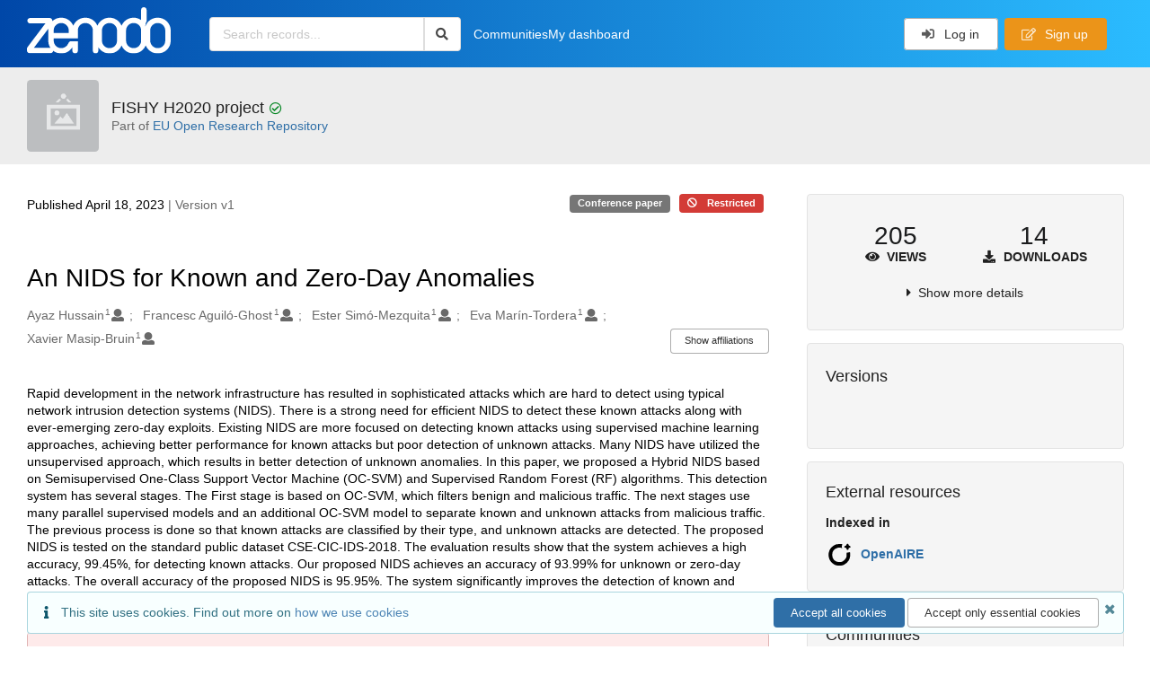

--- FILE ---
content_type: text/html; charset=utf-8
request_url: https://zenodo.org/records/8132228
body_size: 24902
content:



<!DOCTYPE html>
<html lang="en" dir="ltr">
  <head>
  
    
    <meta charset="utf-8">
    <meta http-equiv="X-UA-Compatible" content="IE=edge">
    <meta name="viewport" content="width=device-width, initial-scale=1">
    <meta name="google-site-verification" content="5fPGCLllnWrvFxH9QWI0l1TadV7byeEvfPcyK2VkS_s"/>
    <meta name="google-site-verification" content="Rp5zp04IKW-s1IbpTOGB7Z6XY60oloZD5C3kTM-AiY4"/>

    
    
    <meta name="generator" content="InvenioRDM 14.0"/>

    
    
    
  
    <meta name="description" content="Rapid development in the network infrastructure has resulted in sophisticated attacks which are hard to detect using typical network intrusion detection systems (NIDS). There is a strong need for efficient NIDS to detect these known attacks along with ever-emerging zero-day exploits. Existing NIDS are more focused on detecting known attacks using supervised machine learning approaches, achieving better performance for known attacks but poor detection of unknown attacks. Many NIDS have utilized the unsupervised approach, which results in better detection of unknown anomalies. In this paper, we proposed a Hybrid NIDS based on Semisupervised One-Class Support Vector Machine (OC-SVM) and Supervised Random Forest (RF) algorithms. This detection system has several stages. The First stage is based on OC-SVM, which filters benign and malicious traffic. The next stages use many parallel supervised models and an additional OC-SVM model to separate known and unknown attacks from malicious traffic. The previous process is done so that known attacks are classified by their type, and unknown attacks are detected. The proposed NIDS is tested on the standard public dataset CSE-CIC-IDS-2018. The evaluation results show that the system achieves a high accuracy, 99.45%, for detecting known attacks. Our proposed NIDS achieves an accuracy of 93.99% for unknown or zero-day attacks. The overall accuracy of the proposed NIDS is 95.95%. The system significantly improves the detection of known and unknown anomalies using a hybrid approach." />
    <meta name="citation_title" content="An NIDS for Known and Zero-Day Anomalies" />
    <meta name="citation_author" content="Ayaz Hussain" />
    <meta name="citation_author" content="Francesc Aguiló-Ghost" />
    <meta name="citation_author" content="Ester Simó-Mezquita" />
    <meta name="citation_author" content="Eva Marín-Tordera" />
    <meta name="citation_author" content="Xavier Masip-Bruin" />
    <meta name="citation_doi" content="10.1109/DRCN57075.2023.10108319" />
    <meta name="citation_abstract_html_url" content="https://zenodo.org/records/8132228" />
    <meta property="og:title" content="An NIDS for Known and Zero-Day Anomalies" />
    <meta property="og:description" content="Rapid development in the network infrastructure has resulted in sophisticated attacks which are hard to detect using typical network intrusion detection systems (NIDS). There is a strong need for efficient NIDS to detect these known attacks along with ever-emerging zero-day exploits. Existing NIDS are more focused on detecting known attacks using supervised machine learning approaches, achieving better performance for known attacks but poor detection of unknown attacks. Many NIDS have utilized the unsupervised approach, which results in better detection of unknown anomalies. In this paper, we proposed a Hybrid NIDS based on Semisupervised One-Class Support Vector Machine (OC-SVM) and Supervised Random Forest (RF) algorithms. This detection system has several stages. The First stage is based on OC-SVM, which filters benign and malicious traffic. The next stages use many parallel supervised models and an additional OC-SVM model to separate known and unknown attacks from malicious traffic. The previous process is done so that known attacks are classified by their type, and unknown attacks are detected. The proposed NIDS is tested on the standard public dataset CSE-CIC-IDS-2018. The evaluation results show that the system achieves a high accuracy, 99.45%, for detecting known attacks. Our proposed NIDS achieves an accuracy of 93.99% for unknown or zero-day attacks. The overall accuracy of the proposed NIDS is 95.95%. The system significantly improves the detection of known and unknown anomalies using a hybrid approach." />
    <meta property="og:url" content="https://zenodo.org/records/8132228" />
    <meta property="og:site_name" content="Zenodo" />
    <meta name="twitter:card" content="summary" />
    <meta name="twitter:site" content="@zenodo_org" />
    <meta name="twitter:title" content="An NIDS for Known and Zero-Day Anomalies" />
    <meta name="twitter:description" content="Rapid development in the network infrastructure has resulted in sophisticated attacks which are hard to detect using typical network intrusion detection systems (NIDS). There is a strong need for efficient NIDS to detect these known attacks along with ever-emerging zero-day exploits. Existing NIDS are more focused on detecting known attacks using supervised machine learning approaches, achieving better performance for known attacks but poor detection of unknown attacks. Many NIDS have utilized the unsupervised approach, which results in better detection of unknown anomalies. In this paper, we proposed a Hybrid NIDS based on Semisupervised One-Class Support Vector Machine (OC-SVM) and Supervised Random Forest (RF) algorithms. This detection system has several stages. The First stage is based on OC-SVM, which filters benign and malicious traffic. The next stages use many parallel supervised models and an additional OC-SVM model to separate known and unknown attacks from malicious traffic. The previous process is done so that known attacks are classified by their type, and unknown attacks are detected. The proposed NIDS is tested on the standard public dataset CSE-CIC-IDS-2018. The evaluation results show that the system achieves a high accuracy, 99.45%, for detecting known attacks. Our proposed NIDS achieves an accuracy of 93.99% for unknown or zero-day attacks. The overall accuracy of the proposed NIDS is 95.95%. The system significantly improves the detection of known and unknown anomalies using a hybrid approach." />

<link rel="canonical" href="https://zenodo.org/records/8132228">
      <title>An NIDS for Known and Zero-Day Anomalies</title>
      <link rel="shortcut icon" type="image/x-icon" href="/static/favicon.ico"/>
          <link rel="apple-touch-icon" sizes="120x120" href="/static/apple-touch-icon-120.png"/>
          <link rel="apple-touch-icon" sizes="152x152" href="/static/apple-touch-icon-152.png"/>
          <link rel="apple-touch-icon" sizes="167x167" href="/static/apple-touch-icon-167.png"/>
          <link rel="apple-touch-icon" sizes="180x180" href="/static/apple-touch-icon-180.png"/>
    
      <link rel="stylesheet" href="/static/dist/css/3526.2bdf02c28fcf25a2b8d3.css" />
      <!-- HTML5 shim and Respond.js for IE8 support of HTML5 elements and media queries -->
      <!--[if lt IE 9]>
        <script src="https://oss.maxcdn.com/html5shiv/3.7.2/html5shiv.min.js"></script>
        <script src="https://oss.maxcdn.com/respond/1.4.2/respond.min.js"></script>
      <![endif]-->
    
  </head>

  <body data-invenio-config='{"isMathJaxEnabled": "//cdnjs.cloudflare.com/ajax/libs/mathjax/3.2.2/es5/tex-mml-chtml.js?config=TeX-AMS-MML_HTMLorMML"}'  itemscope itemtype="http://schema.org/WebPage" data-spy="scroll" data-target=".scrollspy-target">
      <a id="skip-to-main" class="ui button primary ml-5 mt-5 skip-link" href="#main">Skip to main</a>
      <!--[if lt IE 8]>
        <p class="browserupgrade">You are using an <strong>outdated</strong> browser. Please <a href="http://browsehappy.com/">upgrade your browser</a> to improve your experience.</p>
      <![endif]-->
    

<div>
  <header class="theme header">

    <div class="outer-navbar">
      <div class="ui container invenio-header-container">
        <nav id="invenio-nav" class="ui inverted menu borderless p-0">
          <div class="item logo p-0">
                    <a class="logo-link" href="/">
                      <img class="ui image rdm-logo"
                            src="/static/images/invenio-rdm.svg"
                            alt="Zenodo home"/>
                    </a>
          </div>

          <div id="rdm-burger-toggle">
            <button
              id="rdm-burger-menu-icon"
              class="ui button transparent"
              aria-label="Menu"
              aria-haspopup="menu"
              aria-expanded="false"
              aria-controls="invenio-menu"
            >
              <span class="navicon" aria-hidden="true"></span>
            </button>
          </div>

          <nav
            id="invenio-menu"
            aria-labelledby="rdm-burger-menu-icon"
            class="ui fluid menu borderless mobile-hidden"
          >
            <button
              id="rdm-close-burger-menu-icon"
              class="ui button transparent"
              aria-label="Close menu"
            >
              <span class="navicon" aria-hidden="true"></span>
            </button>
    
        
          
        
    
      <div class="item p-0 search-bar">
        <div id="header-search-bar" data-options='[{"key": "communities", "text": "In this community", "value": "/communities/fishy/records"}, {"key": "records", "text": "All Zenodo", "value": "/search"}]'>
          <div class="ui fluid search">
            <div class="ui icon input">
              <input
                autocomplete="off"
                aria-label="Search records"
                placeholder="Search records..."
                type="text"
                tabindex="0"
                class="prompt"
                value=""
              >
              <i aria-hidden="true" class="search icon"></i>
            </div>
          </div>
        </div>
      </div>

                  <div class="item">
                    <a href="/communities">Communities</a>
                  </div>

              
                <div class="item">
                  <a href="/me/uploads">My dashboard</a>
                </div>
              
              <div class="right menu item">
    <form>
      <a
        href="/login/?next=/records/8132228"
        class="ui button auth-button" aria-busy="false" aria-live="polite" aria-label="Log in"
      >
        <i class="sign-in icon auth-icon" aria-hidden="true"></i>
        Log in
      </a>
      
        <a href="/signup/" class="ui button signup">
          <i class="edit outline icon"></i>
          Sign up
        </a>
      
    </form>
              </div>
          </nav>
        </nav>
      </div>
    </div>
      
      
    
      
    
    
  </header>
</div>

  <main id="main">
    <div class="invenio-page-body">
  <section id="banners" class="banners" aria-label="Information banner">
    <!-- COMMUNITY HEADER: hide it when displaying the submission request -->
    
      
        
        
          <div
            class="ui fluid container page-subheader-outer with-submenu compact ml-0-mobile mr-0-mobile">
            <div class="ui container page-subheader">
              <div class="page-subheader-element">
                <img
                  class="ui rounded image community-header-logo"
                  src="/static/images/square-placeholder.png"
                  alt=""
                />
              </div>
              <div class="page-subheader-element">
                <div class="ui header">
                  <a
                  href="/communities/fishy/records" class="ui small header">
                    FISHY H2020 project
                  </a>
                  <!-- Show the icon for subcommunities -->
                  
                    <p class="ml-2 mb-0 display-inline-block"><i class="green check circle outline icon"></i></p>
                  
                  
                    <div class="sub header">Part of
                      <a
                  href="/communities/eu/">
                   EU Open Research Repository
                  </a>
                </div>
                  
                </div>
                
              </div>
            </div>
          </div>
        
      
    
    <!-- /COMMUNITY HEADER -->

    <!-- PREVIEW HEADER -->
    
    <!-- /PREVIEW HEADER -->

    
  </section>


  <div class="ui container">
    <div class="ui relaxed grid mt-5">
      <div class="two column row top-padded">

        
        <article
          class="sixteen wide tablet eleven wide computer column main-record-content">
          

              

              

              <section id="record-info"
                       aria-label="Publication date and version number">
                <div class="ui grid middle aligned">
                  <div class="two column row">
                    <div class="left floated left aligned column">
                      <span class="ui" title="Publication date">
                        Published April 18, 2023
                      </span>
                      <span
                        class="label text-muted"> | Version v1</span>
                    </div>
                    <div class="right floated right aligned column">

                      
                        <span role="note"
                              class="ui label horizontal small neutral mb-5"
                              aria-label="Resource type"
                        >
                          Conference paper
                        </span>
                      

                      <span role="note"
                            class="ui label horizontal small access-status restricted mb-5"
                            data-tooltip="The record is publicly accessible, but files are restricted to users with access."
                            data-inverted=""
                            aria-label="Access status"
                      >
                        
                          <i class="icon ban"
                             aria-hidden="true"></i>
                        
                        <span
                          aria-label="The record is publicly accessible, but files are restricted to users with access.">
                          Restricted
                        </span>
                      </span>
                    </div>
                  </div>
                </div>
              </section>
              <div class="ui divider hidden"></div><section id="record-title-section"
                       aria-label="Record title and creators">
                <h1 id="record-title"
                    class="wrap-overflowing-text">An NIDS for Known and Zero-Day Anomalies</h1>

                
                  <section id="creatibutors"
                           aria-label="Creators and contributors">

<div class="ui grid">
  
    <div class="row ui accordion affiliations">
      <div class="sixteen wide mobile twelve wide tablet thirteen wide computer column">
          <h3 class="sr-only">Creators</h3>
          <ul class="creatibutors">
            
  
  <li class="creatibutor-wrap separated">
    <a class="ui creatibutor-link"
      
        data-tooltip="UPC"
      
      href="/search?q=metadata.creators.person_or_org.name:%22Ayaz+Hussain%22"
    >

      <span class="creatibutor-name">Ayaz Hussain</span><sup class="font-tiny">1</sup></a>
  

  
    
      
    
      
    
      
    
      
    
  

  
  
    
      <i class="user icon"></i>
    
  
</li>
  
  <li class="creatibutor-wrap separated">
    <a class="ui creatibutor-link"
      
        data-tooltip="UPC"
      
      href="/search?q=metadata.creators.person_or_org.name:%22Francesc+Aguil%C3%B3-Ghost%22"
    >

      <span class="creatibutor-name">Francesc Aguiló-Ghost</span><sup class="font-tiny">1</sup></a>
  

  
    
      
    
      
    
      
    
      
    
  

  
  
    
      <i class="user icon"></i>
    
  
</li>
  
  <li class="creatibutor-wrap separated">
    <a class="ui creatibutor-link"
      
        data-tooltip="UPC"
      
      href="/search?q=metadata.creators.person_or_org.name:%22Ester+Sim%C3%B3-Mezquita%22"
    >

      <span class="creatibutor-name">Ester Simó-Mezquita</span><sup class="font-tiny">1</sup></a>
  

  
    
      
    
      
    
      
    
      
    
  

  
  
    
      <i class="user icon"></i>
    
  
</li>
  
  <li class="creatibutor-wrap separated">
    <a class="ui creatibutor-link"
      
        data-tooltip="UPC"
      
      href="/search?q=metadata.creators.person_or_org.name:%22Eva+Mar%C3%ADn-Tordera%22"
    >

      <span class="creatibutor-name">Eva Marín-Tordera</span><sup class="font-tiny">1</sup></a>
  

  
    
      
    
      
    
      
    
      
    
  

  
  
    
      <i class="user icon"></i>
    
  
</li>
  
  <li class="creatibutor-wrap separated">
    <a class="ui creatibutor-link"
      
        data-tooltip="UPC"
      
      href="/search?q=metadata.creators.person_or_org.name:%22Xavier+Masip-Bruin%22"
    >

      <span class="creatibutor-name">Xavier Masip-Bruin</span><sup class="font-tiny">1</sup></a>
  

  
    
      
    
      
    
      
    
      
    
  

  
  
    
      <i class="user icon"></i>
    
  
</li>
  
          </ul>
      </div>

        
        
          
<div class="ui sixteen wide tablet three wide computer column title right aligned bottom aligned">
  <button class="ui affiliations-button trigger button mini mr-0"
          aria-controls="creators-affiliations"
          data-open-text="Show affiliations"
          data-close-text="Hide affiliations"
          aria-expanded="false"
  >
    Show affiliations
  </button>
</div>

<section class="ui sixteen wide column content" id="creators-affiliations" aria-label="Affiliations for creators">
  <ul>
    
    <li>
      1.

      

      UPC
    </li>
  

    </ul>
</section>

        

    </div>
  

  
</div>
                  </section>
                
              </section>



  <section id="description" class="rel-mt-2 rich-input-content" aria-label="Record description">
    <h2 id="description-heading" class="sr-only">Description</h2>
    
    <div style="word-wrap: break-word;">
      <p>Rapid development in the network infrastructure has resulted in sophisticated attacks which are hard to detect using typical network intrusion detection systems (NIDS). There is a strong need for efficient NIDS to detect these known attacks along with ever-emerging zero-day exploits. Existing NIDS are more focused on detecting known attacks using supervised machine learning approaches, achieving better performance for known attacks but poor detection of unknown attacks. Many NIDS have utilized the unsupervised approach, which results in better detection of unknown anomalies. In this paper, we proposed a Hybrid NIDS based on Semisupervised One-Class Support Vector Machine (OC-SVM) and Supervised Random Forest (RF) algorithms. This detection system has several stages. The First stage is based on OC-SVM, which filters benign and malicious traffic. The next stages use many parallel supervised models and an additional OC-SVM model to separate known and unknown attacks from malicious traffic. The previous process is done so that known attacks are classified by their type, and unknown attacks are detected. The proposed NIDS is tested on the standard public dataset CSE-CIC-IDS-2018. The evaluation results show that the system achieves a high accuracy, 99.45%, for detecting known attacks. Our proposed NIDS achieves an accuracy of 93.99% for unknown or zero-day attacks. The overall accuracy of the proposed NIDS is 95.95%. The system significantly improves the detection of known and unknown anomalies using a hybrid approach.</p>
    </div>
  </section>


<section
      id="record-files" class="rel-mt-2 rel-mb-3"
      aria-label="Files"
    >
        
        <div
          class="ui accordion panel mb-10 restricted"
          href="#collapsablePreview"
        >
          <h3 class="active title panel-heading restricted m-0">
            <div role="button" id="files-preview-accordion-trigger" aria-controls="collapsablePreview" aria-expanded="true" tabindex="0" class="trigger">
              Files
              <i class="angle right icon" aria-hidden="true"></i>
            </div>
          </h3>
          <div role="region" id="collapsablePreview" aria-labelledby="files-preview-accordion-trigger" class="active content pt-0">
            <div class="ui negative message file-box-message rel-pl-1 rel-pr-1">
              <i class="ui ban icon" aria-hidden="true"></i>
              <h4 class="inline">Restricted</h4>
              <p>The record is publicly accessible, but files are restricted to users with access.</p>

              
              
                
                              <div class="ui divider"></div>
                              <h4>Request access</h4>
                              <p>
                                If you would like to request access to these files, please fill out the form below.
                              </p>
                                <p class="ui small header rel-mt-2 rel-mb-1">
                                  You need to satisfy these conditions in order for this request to be accepted:
                                </p>
                                <div class="rel-mt-2 rich-input-content">
                                  <p>IEEE access</p>
                                </div>

<div class="container rel-mt-2">
    
    
    <p class="rel-mb-2">
      <i aria-hidden="true" class="user secret icon"></i>
      <strong>You are currently not logged in</strong>. Do you have an account?
      <a href="/login/">Log in here</a>
    </p>
  
  <div id="access-request-form-root"
       data-record='{"access": {"embargo": {"active": false, "reason": null}, "files": "restricted", "record": "public", "status": "restricted"}, "created": "2023-07-10T16:27:50.034889+00:00", "custom_fields": {}, "deletion_status": {"is_deleted": false, "status": "P"}, "expanded": {"parent": {"access": {"owned_by": {"active": null, "blocked_at": null, "confirmed_at": null, "email": "", "id": "47753", "is_current_user": false, "links": {"avatar": "https://zenodo.org/api/users/47753/avatar.svg", "records_html": "https://zenodo.org/search/records?q=parent.access.owned_by.user:47753", "self": "https://zenodo.org/api/users/47753"}, "profile": {"affiliations": "", "full_name": ""}, "username": "eva6370", "verified_at": null}}, "communities": {"default": {"access": {"review_policy": "open", "visibility": "public"}, "id": "f6b9f9ec-c3f6-46ef-aee6-9d3b9a6fbb8c", "links": {"logo": "https://zenodo.org/api/communities/f6b9f9ec-c3f6-46ef-aee6-9d3b9a6fbb8c/logo"}, "metadata": {"description": null, "title": "FISHY H2020 project", "type": null}, "slug": "fishy"}}}}, "files": {"enabled": true}, "id": "8132228", "is_draft": false, "is_published": true, "links": {"access": "https://zenodo.org/api/records/8132228/access", "access_grants": "https://zenodo.org/api/records/8132228/access/grants", "access_links": "https://zenodo.org/api/records/8132228/access/links", "access_request": "https://zenodo.org/api/records/8132228/access/request", "access_users": "https://zenodo.org/api/records/8132228/access/users", "archive": "https://zenodo.org/api/records/8132228/files-archive", "archive_media": "https://zenodo.org/api/records/8132228/media-files-archive", "communities": "https://zenodo.org/api/records/8132228/communities", "communities-suggestions": "https://zenodo.org/api/records/8132228/communities-suggestions", "doi": "https://doi.org/10.1109/DRCN57075.2023.10108319", "draft": "https://zenodo.org/api/records/8132228/draft", "file_modification": "https://zenodo.org/api/records/8132228/file-modification", "files": "https://zenodo.org/api/records/8132228/files", "latest": "https://zenodo.org/api/records/8132228/versions/latest", "latest_html": "https://zenodo.org/records/8132228/latest", "media_files": "https://zenodo.org/api/records/8132228/media-files", "parent": "https://zenodo.org/api/records/8132227", "parent_html": "https://zenodo.org/records/8132227", "preview_html": "https://zenodo.org/records/8132228?preview=1", "request_deletion": "https://zenodo.org/api/records/8132228/request-deletion", "requests": "https://zenodo.org/api/records/8132228/requests", "reserve_doi": "https://zenodo.org/api/records/8132228/draft/pids/doi", "self": "https://zenodo.org/api/records/8132228", "self_doi": "https://doi.org/10.1109/DRCN57075.2023.10108319", "self_doi_html": "https://zenodo.org/doi/10.1109/DRCN57075.2023.10108319", "self_html": "https://zenodo.org/records/8132228", "self_iiif_manifest": "https://zenodo.org/api/iiif/record:8132228/manifest", "self_iiif_sequence": "https://zenodo.org/api/iiif/record:8132228/sequence/default", "thumbnails": {"10": "https://zenodo.org/api/iiif/record:8132228:An_NIDS_for_Known_and_Zero-Day_Anomalies.pdf/full/%5E10,/0/default.jpg", "100": "https://zenodo.org/api/iiif/record:8132228:An_NIDS_for_Known_and_Zero-Day_Anomalies.pdf/full/%5E100,/0/default.jpg", "1200": "https://zenodo.org/api/iiif/record:8132228:An_NIDS_for_Known_and_Zero-Day_Anomalies.pdf/full/%5E1200,/0/default.jpg", "250": "https://zenodo.org/api/iiif/record:8132228:An_NIDS_for_Known_and_Zero-Day_Anomalies.pdf/full/%5E250,/0/default.jpg", "50": "https://zenodo.org/api/iiif/record:8132228:An_NIDS_for_Known_and_Zero-Day_Anomalies.pdf/full/%5E50,/0/default.jpg", "750": "https://zenodo.org/api/iiif/record:8132228:An_NIDS_for_Known_and_Zero-Day_Anomalies.pdf/full/%5E750,/0/default.jpg"}, "versions": "https://zenodo.org/api/records/8132228/versions"}, "media_files": {"enabled": false}, "metadata": {"creators": [{"affiliations": [{"name": "UPC"}], "person_or_org": {"family_name": "Ayaz Hussain", "name": "Ayaz Hussain", "type": "personal"}}, {"affiliations": [{"name": "UPC"}], "person_or_org": {"family_name": "Francesc Aguil\u00f3-Ghost", "name": "Francesc Aguil\u00f3-Ghost", "type": "personal"}}, {"affiliations": [{"name": "UPC"}], "person_or_org": {"family_name": "Ester Sim\u00f3-Mezquita", "name": "Ester Sim\u00f3-Mezquita", "type": "personal"}}, {"affiliations": [{"name": "UPC"}], "person_or_org": {"family_name": "Eva Mar\u00edn-Tordera", "name": "Eva Mar\u00edn-Tordera", "type": "personal"}}, {"affiliations": [{"name": "UPC"}], "person_or_org": {"family_name": "Xavier Masip-Bruin", "name": "Xavier Masip-Bruin", "type": "personal"}}], "description": "\u003cp\u003eRapid development in the network infrastructure has resulted in sophisticated attacks which are hard to detect using typical network intrusion detection systems (NIDS). There is a strong need for efficient NIDS to detect these known attacks along with ever-emerging zero-day exploits. Existing NIDS are more focused on detecting known attacks using supervised machine learning approaches, achieving better performance for known attacks but poor detection of unknown attacks. Many NIDS have utilized the unsupervised approach, which results in better detection of unknown anomalies. In this paper, we proposed a Hybrid NIDS based on Semisupervised One-Class Support Vector Machine (OC-SVM) and Supervised Random Forest (RF) algorithms. This detection system has several stages. The First stage is based on OC-SVM, which filters benign and malicious traffic. The next stages use many parallel supervised models and an additional OC-SVM model to separate known and unknown attacks from malicious traffic. The previous process is done so that known attacks are classified by their type, and unknown attacks are detected. The proposed NIDS is tested on the standard public dataset CSE-CIC-IDS-2018. The evaluation results show that the system achieves a high accuracy, 99.45%, for detecting known attacks. Our proposed NIDS achieves an accuracy of 93.99% for unknown or zero-day attacks. The overall accuracy of the proposed NIDS is 95.95%. The system significantly improves the detection of known and unknown anomalies using a hybrid approach.\u003c/p\u003e", "funding": [{"award": {"acronym": "FISHY", "id": "00k4n6c32::952644", "identifiers": [{"identifier": "https://cordis.europa.eu/projects/952644", "scheme": "url"}], "number": "952644", "program": "H2020-EU.2.1.1.", "title": {"en": "A coordinated framework for cyber resilient supply chain systems over complex ICT infrastructures"}}, "funder": {"id": "00k4n6c32", "name": "European Commission"}}], "publication_date": "2023-04-18", "publisher": "Zenodo", "resource_type": {"id": "publication-conferencepaper", "title": {"de": "Konferenzbeitrag", "en": "Conference paper"}}, "title": "An NIDS for Known and Zero-Day Anomalies"}, "parent": {"access": {"owned_by": {"user": "47753"}, "settings": {"accept_conditions_text": "\u003cp\u003eIEEE access\u003c/p\u003e", "allow_guest_requests": true, "allow_user_requests": true, "secret_link_expiration": 30}}, "communities": {"default": "f6b9f9ec-c3f6-46ef-aee6-9d3b9a6fbb8c", "entries": [{"access": {"member_policy": "open", "members_visibility": "public", "record_submission_policy": "open", "review_policy": "open", "visibility": "public"}, "children": {"allow": false}, "created": "2022-11-25T10:10:21.266575+00:00", "custom_fields": {}, "deletion_status": {"is_deleted": false, "status": "P"}, "id": "490a10d1-ab6f-4e26-882b-6864a728654e", "links": {}, "metadata": {"curation_policy": "", "funding": [{"award": {"id": "00k4n6c32::101070177"}, "funder": {"id": "00k4n6c32"}}], "page": "\u003cp\u003eContent delivered\u0026nbsp;by the HORIZON ICOS project, \u0026quot;\u003cem\u003eTowards a functional continuum operating system\u003c/em\u003e\u0026quot; (ID: 101070177).\u003cbr\u003e\nMore information at\u0026nbsp;https://www.icos-project.eu\u003c/p\u003e\n\n\u003cp\u003e\u0026nbsp;\u003c/p\u003e", "title": "ICOS HORIZON project"}, "parent": {"access": {"member_policy": "open", "members_visibility": "restricted", "record_submission_policy": "open", "review_policy": "closed", "visibility": "public"}, "children": {"allow": true}, "created": "2022-11-23T15:53:29.436323+00:00", "custom_fields": {}, "deletion_status": {"is_deleted": false, "status": "P"}, "id": "f0a8b890-f97a-4eb2-9eac-8b8a712d3a6c", "links": {}, "metadata": {"curation_policy": "\u003ch2\u003eCuration policy\u003c/h2\u003e\n\u003cp\u003eThe EU Open Research Repository serves as a repository for research outputs (data, software, posters, presentations, publications, etc) which have been funded under an EU research funding programme such as Horizon Europe, Euratom or earlier Framework Programmes.\u003c/p\u003e\n\u003cp\u003eThe community is managed by CERN on behalf of the European Commission.\u0026nbsp;\u003c/p\u003e\n\u003cp\u003e\u003ca href=\"https://about.zenodo.org/policies/\"\u003eZenodo\u0026rsquo;s general policies\u003c/a\u003e and \u003ca href=\"https://about.zenodo.org/terms/\"\u003eTerms of Use\u003c/a\u003e apply to all content.\u003c/p\u003e\n\u003ch3\u003eScope\u003c/h3\u003e\n\u003cp\u003eThe EU Open Research Repository accepts all digital research objects which is a research output stemming from one of EU\u0026rsquo;s research and innovation funding programmes. The funding programmes currently include:\u003c/p\u003e\n\u003cul\u003e\n\u003cli\u003e\n\u003cp\u003eHorizon Europe (including ERC, MSCA), earlier Framework Programmes (eg Horizon 2020) as well as Euratom.\u003c/p\u003e\n\u003c/li\u003e\n\u003c/ul\u003e\n\u003cp\u003eIn line with the principle as open as possible, as closed as necessary both public and restricted content is accepted. See note on how \u003ca href=\"https://about.zenodo.org/infrastructure/\"\u003eZenodo handles restricted content\u003c/a\u003e.\u003c/p\u003e\n\u003ch3\u003eContent submission\u003c/h3\u003e\n\u003cp\u003eEU programme beneficiaries are eligible to submit content to the community. The community supports three types of content submissions:\u003c/p\u003e\n\u003cul\u003e\n\u003cli\u003e\n\u003cp\u003eSubmission via an EU Project Community (through user interface or programmatic APIs).\u003c/p\u003e\n\u003c/li\u003e\n\u003cli\u003e\n\u003cp\u003eSubmission directly to the EU Open Research Repository.\u003c/p\u003e\n\u003c/li\u003e\n\u003cli\u003e\n\u003cp\u003eAutomated harvesting from existing Zenodo content.\u003c/p\u003e\n\u003c/li\u003e\n\u003c/ul\u003e\n\u003ch4\u003eProject community (preferred)\u003c/h4\u003e\n\u003cp\u003eA representative of an EU project may request an EU Project Community and invite other project participants as members of the community. The project community is linked to one or more European Commission grants. All records in the project community are automatically integrated into the EU Open Research Repository immediately upon acceptance into the project community.\u0026nbsp;\u003c/p\u003e\n\u003ch4\u003eDirect submission\u003c/h4\u003e\n\u003cp\u003eAny user may submit a record directly to the EU Open Research Repository. The submission will be moderated by Zenodo staff for compliance with the minimal required metadata requirements and its correctness.\u003c/p\u003e\n\u003ch4\u003eAutomated harvesting\u003c/h4\u003e\n\u003cp\u003eRecords found among Zenodo\u0026rsquo;s existing content will on a regular basis automatically be integrated if they are found to comply with the requirements. The submissions through this method are integrated into the EU Open Research Repository with delay in a fully automated way.\u003c/p\u003e\n\u003ch3\u003eDescriptive information\u003c/h3\u003e\n\u003ch4\u003eMinimal metadata requirements\u003c/h4\u003e\n\u003cp\u003eRecords in the EU Open Research Repository are required to comply with the following minimal metadata requirements:\u003c/p\u003e\n\u003cul\u003e\n\u003cli\u003e\n\u003cp\u003eVisibility: Both public and restricted (with or without embargo and/or access request)\u003c/p\u003e\n\u003c/li\u003e\n\u003cli\u003e\n\u003cp\u003eResource types: All resource types.\u003c/p\u003e\n\u003c/li\u003e\n\u003cli\u003e\n\u003cp\u003eLicenses: Public and embargoed records MUST specify a license. The chosen license SHOULD be compliant with the Horizon Europe open science requirements (see \u003ca href=\"/communities/eu/pages/open-science\"\u003eOpen Science in Horizon Europe\u003c/a\u003e)\u003c/p\u003e\n\u003c/li\u003e\n\u003cli\u003e\n\u003cp\u003eFunding information: Records MUST specify at least one grant from the European Commission.\u003c/p\u003e\n\u003c/li\u003e\n\u003cli\u003eJournal articles: Records MUST specify at the publishing venue (e.g. the journal the article was published in).\u003c/li\u003e\n\u003cli\u003e\n\u003cp\u003eCreators: Creators SHOULD be identified with a persistent identifier (e.g. ORCID, GND, \u0026hellip;), and affiliations SHOULD be identified with a persistent identifier (e.g. ROR, ISNI, \u0026hellip;)\u003c/p\u003e\n\u003c/li\u003e\n\u003cli\u003e\n\u003cp\u003eSubjects: Records SHOULD specify one or more fields of science from the \u003ca href=\"https://op.europa.eu/en/web/eu-vocabularies/euroscivoc\"\u003eEuropean Science Vocabulary\u003c/a\u003e.\u003c/p\u003e\n\u003c/li\u003e\n\u003c/ul\u003e\n\u003cp\u003eThese metadata requirements comes from the related open science requirements in Horizon Europe which are detailed in each project\u0027s grant agreement.\u003c/p\u003e\n\u003ch3\u003eReview \u0026amp; moderation\u003c/h3\u003e\n\u003cp\u003eAll submissions undergo automated curation checks for compliance with the policy. Submissions through project communities are in addition reviewed by the project community. Submission directly to the EU Open Research Repository is in addiotn reviewed by Zenodo staff.\u003c/p\u003e\n\u003cp\u003eCommunity curators may at any point edit metadata of the records in the community without notice through human or automated processing. The curators may at their sole discretion remove records from the community that are deemed not to comply with the content and curation policy or which are deemed of insufficient quality.\u003c/p\u003e\n\u003ch3\u003eUpdates\u003c/h3\u003e\n\u003cp\u003eThe content and curation policy is subject to change by the community owner at any time and without notice, other than through updating this page.\u003c/p\u003e", "description": "Open repository for EU-funded research outputs from Horizon Europe, Euratom, and earlier Framework Programmes.", "funding": [{"funder": {"id": "00k4n6c32"}}], "organizations": [{"id": "00k4n6c32"}], "page": "\u003ch2\u003eAbout\u003c/h2\u003e\n\u003cp\u003eThe EU Open Research Repository is a Zenodo-community dedicated to fostering open science and enhancing the visibility and accessibility of research outputs funded by the European Union. The community is managed by CERN on behalf of the European Commission.\u003c/p\u003e\n\u003ch3\u003eMission\u003c/h3\u003e\n\u003cp\u003eThe mission of the repository is to support the implementation of the EU\u0027s open science policy, providing a trusted and comprehensive space for researchers to share their research outputs such as data, software, reports, presentations, posters and more. The EU Open Research Repository simplifies the process of complying with open science requirements, ensuring that research outputs from Horizon Europe, Euratom, and earlier Framework Programmes are freely accessible, thereby accelerating scientific discovery and innovation.\u003c/p\u003e\n\u003ch3\u003eEU Open Research Repository vs Open Research Europe (ORE)\u003c/h3\u003e\n\u003cp\u003eThe EU Open Research Repository serves as a complementary platform to the \u003ca href=\"https://open-research-europe.ec.europa.eu/\"\u003eOpen Research Europe\u003c/a\u003e (ORE) publishing platform. Open Research Europe focuses on providing a publishing venue for peer-reviewed articles, ensuring that research meets rigorous academic standards. The EU Open Research Repository provides a space for all the other research outputs including data sets, software, posters, and presentations that are out of scope for ORE. This holistic approach enables researchers to not only publish their findings but also share the underlying data and materials that support their work, fostering transparency and reproducibility in the scientific process.\u0026nbsp;\u003c/p\u003e\n\u003ch3\u003eFunding\u003c/h3\u003e\n\u003cp\u003eThe EU Open Research Repository is funded by the European Union under grant agreement no. \u003ca href=\"https://cordis.europa.eu/project/id/101122956\"\u003e101122956\u003c/a\u003e (HORIZON-ZEN). For more information about the project see\u0026nbsp;\u003ca href=\"https://about.zenodo.org/projects/horizon-zen/\"\u003ehttps://about.zenodo.org/projects/horizon-zen/.\u003c/a\u003e\u003c/p\u003e", "title": "EU Open Research Repository", "type": {"id": "organization"}, "website": "https://research-and-innovation.ec.europa.eu"}, "revision_id": 23, "slug": "eu", "theme": {"brand": "horizon", "enabled": true, "style": {"font": {"family": "Arial, sans-serif", "size": "16px", "weight": 600}, "mainHeaderBackgroundColor": "#FFFFFF", "primaryColor": "#004494", "primaryTextColor": "#FFFFFF", "secondaryColor": "#FFD617", "secondaryTextColor": "#000000", "tertiaryColor": "#e3eefd", "tertiaryTextColor": "#1c5694"}}, "updated": "2025-03-30T18:32:53.868593+00:00"}, "revision_id": 2, "slug": "icosproject", "updated": "2024-12-18T12:31:20.072298+00:00"}, {"access": {"member_policy": "open", "members_visibility": "restricted", "record_submission_policy": "open", "review_policy": "closed", "visibility": "public"}, "children": {"allow": true}, "created": "2022-11-23T15:53:29.436323+00:00", "custom_fields": {}, "deletion_status": {"is_deleted": false, "status": "P"}, "id": "f0a8b890-f97a-4eb2-9eac-8b8a712d3a6c", "links": {}, "metadata": {"curation_policy": "\u003ch2\u003eCuration policy\u003c/h2\u003e\n\u003cp\u003eThe EU Open Research Repository serves as a repository for research outputs (data, software, posters, presentations, publications, etc) which have been funded under an EU research funding programme such as Horizon Europe, Euratom or earlier Framework Programmes.\u003c/p\u003e\n\u003cp\u003eThe community is managed by CERN on behalf of the European Commission.\u0026nbsp;\u003c/p\u003e\n\u003cp\u003e\u003ca href=\"https://about.zenodo.org/policies/\"\u003eZenodo\u0026rsquo;s general policies\u003c/a\u003e and \u003ca href=\"https://about.zenodo.org/terms/\"\u003eTerms of Use\u003c/a\u003e apply to all content.\u003c/p\u003e\n\u003ch3\u003eScope\u003c/h3\u003e\n\u003cp\u003eThe EU Open Research Repository accepts all digital research objects which is a research output stemming from one of EU\u0026rsquo;s research and innovation funding programmes. The funding programmes currently include:\u003c/p\u003e\n\u003cul\u003e\n\u003cli\u003e\n\u003cp\u003eHorizon Europe (including ERC, MSCA), earlier Framework Programmes (eg Horizon 2020) as well as Euratom.\u003c/p\u003e\n\u003c/li\u003e\n\u003c/ul\u003e\n\u003cp\u003eIn line with the principle as open as possible, as closed as necessary both public and restricted content is accepted. See note on how \u003ca href=\"https://about.zenodo.org/infrastructure/\"\u003eZenodo handles restricted content\u003c/a\u003e.\u003c/p\u003e\n\u003ch3\u003eContent submission\u003c/h3\u003e\n\u003cp\u003eEU programme beneficiaries are eligible to submit content to the community. The community supports three types of content submissions:\u003c/p\u003e\n\u003cul\u003e\n\u003cli\u003e\n\u003cp\u003eSubmission via an EU Project Community (through user interface or programmatic APIs).\u003c/p\u003e\n\u003c/li\u003e\n\u003cli\u003e\n\u003cp\u003eSubmission directly to the EU Open Research Repository.\u003c/p\u003e\n\u003c/li\u003e\n\u003cli\u003e\n\u003cp\u003eAutomated harvesting from existing Zenodo content.\u003c/p\u003e\n\u003c/li\u003e\n\u003c/ul\u003e\n\u003ch4\u003eProject community (preferred)\u003c/h4\u003e\n\u003cp\u003eA representative of an EU project may request an EU Project Community and invite other project participants as members of the community. The project community is linked to one or more European Commission grants. All records in the project community are automatically integrated into the EU Open Research Repository immediately upon acceptance into the project community.\u0026nbsp;\u003c/p\u003e\n\u003ch4\u003eDirect submission\u003c/h4\u003e\n\u003cp\u003eAny user may submit a record directly to the EU Open Research Repository. The submission will be moderated by Zenodo staff for compliance with the minimal required metadata requirements and its correctness.\u003c/p\u003e\n\u003ch4\u003eAutomated harvesting\u003c/h4\u003e\n\u003cp\u003eRecords found among Zenodo\u0026rsquo;s existing content will on a regular basis automatically be integrated if they are found to comply with the requirements. The submissions through this method are integrated into the EU Open Research Repository with delay in a fully automated way.\u003c/p\u003e\n\u003ch3\u003eDescriptive information\u003c/h3\u003e\n\u003ch4\u003eMinimal metadata requirements\u003c/h4\u003e\n\u003cp\u003eRecords in the EU Open Research Repository are required to comply with the following minimal metadata requirements:\u003c/p\u003e\n\u003cul\u003e\n\u003cli\u003e\n\u003cp\u003eVisibility: Both public and restricted (with or without embargo and/or access request)\u003c/p\u003e\n\u003c/li\u003e\n\u003cli\u003e\n\u003cp\u003eResource types: All resource types.\u003c/p\u003e\n\u003c/li\u003e\n\u003cli\u003e\n\u003cp\u003eLicenses: Public and embargoed records MUST specify a license. The chosen license SHOULD be compliant with the Horizon Europe open science requirements (see \u003ca href=\"/communities/eu/pages/open-science\"\u003eOpen Science in Horizon Europe\u003c/a\u003e)\u003c/p\u003e\n\u003c/li\u003e\n\u003cli\u003e\n\u003cp\u003eFunding information: Records MUST specify at least one grant from the European Commission.\u003c/p\u003e\n\u003c/li\u003e\n\u003cli\u003eJournal articles: Records MUST specify at the publishing venue (e.g. the journal the article was published in).\u003c/li\u003e\n\u003cli\u003e\n\u003cp\u003eCreators: Creators SHOULD be identified with a persistent identifier (e.g. ORCID, GND, \u0026hellip;), and affiliations SHOULD be identified with a persistent identifier (e.g. ROR, ISNI, \u0026hellip;)\u003c/p\u003e\n\u003c/li\u003e\n\u003cli\u003e\n\u003cp\u003eSubjects: Records SHOULD specify one or more fields of science from the \u003ca href=\"https://op.europa.eu/en/web/eu-vocabularies/euroscivoc\"\u003eEuropean Science Vocabulary\u003c/a\u003e.\u003c/p\u003e\n\u003c/li\u003e\n\u003c/ul\u003e\n\u003cp\u003eThese metadata requirements comes from the related open science requirements in Horizon Europe which are detailed in each project\u0027s grant agreement.\u003c/p\u003e\n\u003ch3\u003eReview \u0026amp; moderation\u003c/h3\u003e\n\u003cp\u003eAll submissions undergo automated curation checks for compliance with the policy. Submissions through project communities are in addition reviewed by the project community. Submission directly to the EU Open Research Repository is in addiotn reviewed by Zenodo staff.\u003c/p\u003e\n\u003cp\u003eCommunity curators may at any point edit metadata of the records in the community without notice through human or automated processing. The curators may at their sole discretion remove records from the community that are deemed not to comply with the content and curation policy or which are deemed of insufficient quality.\u003c/p\u003e\n\u003ch3\u003eUpdates\u003c/h3\u003e\n\u003cp\u003eThe content and curation policy is subject to change by the community owner at any time and without notice, other than through updating this page.\u003c/p\u003e", "description": "Open repository for EU-funded research outputs from Horizon Europe, Euratom, and earlier Framework Programmes.", "funding": [{"funder": {"id": "00k4n6c32"}}], "organizations": [{"id": "00k4n6c32"}], "page": "\u003ch2\u003eAbout\u003c/h2\u003e\n\u003cp\u003eThe EU Open Research Repository is a Zenodo-community dedicated to fostering open science and enhancing the visibility and accessibility of research outputs funded by the European Union. The community is managed by CERN on behalf of the European Commission.\u003c/p\u003e\n\u003ch3\u003eMission\u003c/h3\u003e\n\u003cp\u003eThe mission of the repository is to support the implementation of the EU\u0027s open science policy, providing a trusted and comprehensive space for researchers to share their research outputs such as data, software, reports, presentations, posters and more. The EU Open Research Repository simplifies the process of complying with open science requirements, ensuring that research outputs from Horizon Europe, Euratom, and earlier Framework Programmes are freely accessible, thereby accelerating scientific discovery and innovation.\u003c/p\u003e\n\u003ch3\u003eEU Open Research Repository vs Open Research Europe (ORE)\u003c/h3\u003e\n\u003cp\u003eThe EU Open Research Repository serves as a complementary platform to the \u003ca href=\"https://open-research-europe.ec.europa.eu/\"\u003eOpen Research Europe\u003c/a\u003e (ORE) publishing platform. Open Research Europe focuses on providing a publishing venue for peer-reviewed articles, ensuring that research meets rigorous academic standards. The EU Open Research Repository provides a space for all the other research outputs including data sets, software, posters, and presentations that are out of scope for ORE. This holistic approach enables researchers to not only publish their findings but also share the underlying data and materials that support their work, fostering transparency and reproducibility in the scientific process.\u0026nbsp;\u003c/p\u003e\n\u003ch3\u003eFunding\u003c/h3\u003e\n\u003cp\u003eThe EU Open Research Repository is funded by the European Union under grant agreement no. \u003ca href=\"https://cordis.europa.eu/project/id/101122956\"\u003e101122956\u003c/a\u003e (HORIZON-ZEN). For more information about the project see\u0026nbsp;\u003ca href=\"https://about.zenodo.org/projects/horizon-zen/\"\u003ehttps://about.zenodo.org/projects/horizon-zen/.\u003c/a\u003e\u003c/p\u003e", "title": "EU Open Research Repository", "type": {"id": "organization"}, "website": "https://research-and-innovation.ec.europa.eu"}, "revision_id": 23, "slug": "eu", "theme": {"brand": "horizon", "enabled": true, "style": {"font": {"family": "Arial, sans-serif", "size": "16px", "weight": 600}, "mainHeaderBackgroundColor": "#FFFFFF", "primaryColor": "#004494", "primaryTextColor": "#FFFFFF", "secondaryColor": "#FFD617", "secondaryTextColor": "#000000", "tertiaryColor": "#e3eefd", "tertiaryTextColor": "#1c5694"}}, "updated": "2025-03-30T18:32:53.868593+00:00"}, {"access": {"member_policy": "open", "members_visibility": "public", "record_submission_policy": "open", "review_policy": "open", "visibility": "public"}, "children": {"allow": false}, "created": "2020-09-21T10:25:17.676034+00:00", "custom_fields": {}, "deletion_status": {"is_deleted": false, "status": "P"}, "id": "f6b9f9ec-c3f6-46ef-aee6-9d3b9a6fbb8c", "links": {}, "metadata": {"curation_policy": "", "funding": [{"award": {"id": "00k4n6c32::952644"}, "funder": {"id": "00k4n6c32"}}], "page": "", "title": "FISHY H2020 project"}, "parent": {"access": {"member_policy": "open", "members_visibility": "restricted", "record_submission_policy": "open", "review_policy": "closed", "visibility": "public"}, "children": {"allow": true}, "created": "2022-11-23T15:53:29.436323+00:00", "custom_fields": {}, "deletion_status": {"is_deleted": false, "status": "P"}, "id": "f0a8b890-f97a-4eb2-9eac-8b8a712d3a6c", "links": {}, "metadata": {"curation_policy": "\u003ch2\u003eCuration policy\u003c/h2\u003e\n\u003cp\u003eThe EU Open Research Repository serves as a repository for research outputs (data, software, posters, presentations, publications, etc) which have been funded under an EU research funding programme such as Horizon Europe, Euratom or earlier Framework Programmes.\u003c/p\u003e\n\u003cp\u003eThe community is managed by CERN on behalf of the European Commission.\u0026nbsp;\u003c/p\u003e\n\u003cp\u003e\u003ca href=\"https://about.zenodo.org/policies/\"\u003eZenodo\u0026rsquo;s general policies\u003c/a\u003e and \u003ca href=\"https://about.zenodo.org/terms/\"\u003eTerms of Use\u003c/a\u003e apply to all content.\u003c/p\u003e\n\u003ch3\u003eScope\u003c/h3\u003e\n\u003cp\u003eThe EU Open Research Repository accepts all digital research objects which is a research output stemming from one of EU\u0026rsquo;s research and innovation funding programmes. The funding programmes currently include:\u003c/p\u003e\n\u003cul\u003e\n\u003cli\u003e\n\u003cp\u003eHorizon Europe (including ERC, MSCA), earlier Framework Programmes (eg Horizon 2020) as well as Euratom.\u003c/p\u003e\n\u003c/li\u003e\n\u003c/ul\u003e\n\u003cp\u003eIn line with the principle as open as possible, as closed as necessary both public and restricted content is accepted. See note on how \u003ca href=\"https://about.zenodo.org/infrastructure/\"\u003eZenodo handles restricted content\u003c/a\u003e.\u003c/p\u003e\n\u003ch3\u003eContent submission\u003c/h3\u003e\n\u003cp\u003eEU programme beneficiaries are eligible to submit content to the community. The community supports three types of content submissions:\u003c/p\u003e\n\u003cul\u003e\n\u003cli\u003e\n\u003cp\u003eSubmission via an EU Project Community (through user interface or programmatic APIs).\u003c/p\u003e\n\u003c/li\u003e\n\u003cli\u003e\n\u003cp\u003eSubmission directly to the EU Open Research Repository.\u003c/p\u003e\n\u003c/li\u003e\n\u003cli\u003e\n\u003cp\u003eAutomated harvesting from existing Zenodo content.\u003c/p\u003e\n\u003c/li\u003e\n\u003c/ul\u003e\n\u003ch4\u003eProject community (preferred)\u003c/h4\u003e\n\u003cp\u003eA representative of an EU project may request an EU Project Community and invite other project participants as members of the community. The project community is linked to one or more European Commission grants. All records in the project community are automatically integrated into the EU Open Research Repository immediately upon acceptance into the project community.\u0026nbsp;\u003c/p\u003e\n\u003ch4\u003eDirect submission\u003c/h4\u003e\n\u003cp\u003eAny user may submit a record directly to the EU Open Research Repository. The submission will be moderated by Zenodo staff for compliance with the minimal required metadata requirements and its correctness.\u003c/p\u003e\n\u003ch4\u003eAutomated harvesting\u003c/h4\u003e\n\u003cp\u003eRecords found among Zenodo\u0026rsquo;s existing content will on a regular basis automatically be integrated if they are found to comply with the requirements. The submissions through this method are integrated into the EU Open Research Repository with delay in a fully automated way.\u003c/p\u003e\n\u003ch3\u003eDescriptive information\u003c/h3\u003e\n\u003ch4\u003eMinimal metadata requirements\u003c/h4\u003e\n\u003cp\u003eRecords in the EU Open Research Repository are required to comply with the following minimal metadata requirements:\u003c/p\u003e\n\u003cul\u003e\n\u003cli\u003e\n\u003cp\u003eVisibility: Both public and restricted (with or without embargo and/or access request)\u003c/p\u003e\n\u003c/li\u003e\n\u003cli\u003e\n\u003cp\u003eResource types: All resource types.\u003c/p\u003e\n\u003c/li\u003e\n\u003cli\u003e\n\u003cp\u003eLicenses: Public and embargoed records MUST specify a license. The chosen license SHOULD be compliant with the Horizon Europe open science requirements (see \u003ca href=\"/communities/eu/pages/open-science\"\u003eOpen Science in Horizon Europe\u003c/a\u003e)\u003c/p\u003e\n\u003c/li\u003e\n\u003cli\u003e\n\u003cp\u003eFunding information: Records MUST specify at least one grant from the European Commission.\u003c/p\u003e\n\u003c/li\u003e\n\u003cli\u003eJournal articles: Records MUST specify at the publishing venue (e.g. the journal the article was published in).\u003c/li\u003e\n\u003cli\u003e\n\u003cp\u003eCreators: Creators SHOULD be identified with a persistent identifier (e.g. ORCID, GND, \u0026hellip;), and affiliations SHOULD be identified with a persistent identifier (e.g. ROR, ISNI, \u0026hellip;)\u003c/p\u003e\n\u003c/li\u003e\n\u003cli\u003e\n\u003cp\u003eSubjects: Records SHOULD specify one or more fields of science from the \u003ca href=\"https://op.europa.eu/en/web/eu-vocabularies/euroscivoc\"\u003eEuropean Science Vocabulary\u003c/a\u003e.\u003c/p\u003e\n\u003c/li\u003e\n\u003c/ul\u003e\n\u003cp\u003eThese metadata requirements comes from the related open science requirements in Horizon Europe which are detailed in each project\u0027s grant agreement.\u003c/p\u003e\n\u003ch3\u003eReview \u0026amp; moderation\u003c/h3\u003e\n\u003cp\u003eAll submissions undergo automated curation checks for compliance with the policy. Submissions through project communities are in addition reviewed by the project community. Submission directly to the EU Open Research Repository is in addiotn reviewed by Zenodo staff.\u003c/p\u003e\n\u003cp\u003eCommunity curators may at any point edit metadata of the records in the community without notice through human or automated processing. The curators may at their sole discretion remove records from the community that are deemed not to comply with the content and curation policy or which are deemed of insufficient quality.\u003c/p\u003e\n\u003ch3\u003eUpdates\u003c/h3\u003e\n\u003cp\u003eThe content and curation policy is subject to change by the community owner at any time and without notice, other than through updating this page.\u003c/p\u003e", "description": "Open repository for EU-funded research outputs from Horizon Europe, Euratom, and earlier Framework Programmes.", "funding": [{"funder": {"id": "00k4n6c32"}}], "organizations": [{"id": "00k4n6c32"}], "page": "\u003ch2\u003eAbout\u003c/h2\u003e\n\u003cp\u003eThe EU Open Research Repository is a Zenodo-community dedicated to fostering open science and enhancing the visibility and accessibility of research outputs funded by the European Union. The community is managed by CERN on behalf of the European Commission.\u003c/p\u003e\n\u003ch3\u003eMission\u003c/h3\u003e\n\u003cp\u003eThe mission of the repository is to support the implementation of the EU\u0027s open science policy, providing a trusted and comprehensive space for researchers to share their research outputs such as data, software, reports, presentations, posters and more. The EU Open Research Repository simplifies the process of complying with open science requirements, ensuring that research outputs from Horizon Europe, Euratom, and earlier Framework Programmes are freely accessible, thereby accelerating scientific discovery and innovation.\u003c/p\u003e\n\u003ch3\u003eEU Open Research Repository vs Open Research Europe (ORE)\u003c/h3\u003e\n\u003cp\u003eThe EU Open Research Repository serves as a complementary platform to the \u003ca href=\"https://open-research-europe.ec.europa.eu/\"\u003eOpen Research Europe\u003c/a\u003e (ORE) publishing platform. Open Research Europe focuses on providing a publishing venue for peer-reviewed articles, ensuring that research meets rigorous academic standards. The EU Open Research Repository provides a space for all the other research outputs including data sets, software, posters, and presentations that are out of scope for ORE. This holistic approach enables researchers to not only publish their findings but also share the underlying data and materials that support their work, fostering transparency and reproducibility in the scientific process.\u0026nbsp;\u003c/p\u003e\n\u003ch3\u003eFunding\u003c/h3\u003e\n\u003cp\u003eThe EU Open Research Repository is funded by the European Union under grant agreement no. \u003ca href=\"https://cordis.europa.eu/project/id/101122956\"\u003e101122956\u003c/a\u003e (HORIZON-ZEN). For more information about the project see\u0026nbsp;\u003ca href=\"https://about.zenodo.org/projects/horizon-zen/\"\u003ehttps://about.zenodo.org/projects/horizon-zen/.\u003c/a\u003e\u003c/p\u003e", "title": "EU Open Research Repository", "type": {"id": "organization"}, "website": "https://research-and-innovation.ec.europa.eu"}, "revision_id": 23, "slug": "eu", "theme": {"brand": "horizon", "enabled": true, "style": {"font": {"family": "Arial, sans-serif", "size": "16px", "weight": 600}, "mainHeaderBackgroundColor": "#FFFFFF", "primaryColor": "#004494", "primaryTextColor": "#FFFFFF", "secondaryColor": "#FFD617", "secondaryTextColor": "#000000", "tertiaryColor": "#e3eefd", "tertiaryTextColor": "#1c5694"}}, "updated": "2025-03-30T18:32:53.868593+00:00"}, "revision_id": 2, "slug": "fishy", "updated": "2025-01-22T22:05:13.739650+00:00"}], "ids": ["490a10d1-ab6f-4e26-882b-6864a728654e", "f0a8b890-f97a-4eb2-9eac-8b8a712d3a6c", "f6b9f9ec-c3f6-46ef-aee6-9d3b9a6fbb8c"]}, "id": "8132227", "pids": {}}, "pids": {"doi": {"identifier": "10.1109/DRCN57075.2023.10108319", "provider": "external"}, "oai": {"identifier": "oai:zenodo.org:8132228", "provider": "oai"}}, "revision_id": 4, "stats": {"all_versions": {"data_volume": 6990606.0, "downloads": 18, "unique_downloads": 14, "unique_views": 205, "views": 211}, "this_version": {"data_volume": 6213872.0, "downloads": 16, "unique_downloads": 12, "unique_views": 193, "views": 199}}, "status": "published", "swh": {}, "ui": {"access_status": {"description_l10n": "The record is publicly accessible, but files are restricted to users with access.", "embargo_date_l10n": null, "icon": "ban", "id": "restricted", "message_class": "negative", "title_l10n": "Restricted"}, "created_date_l10n_long": "July 10, 2023", "creators": {"affiliations": [[1, "UPC", null]], "creators": [{"affiliations": [[1, "UPC"]], "person_or_org": {"family_name": "Ayaz Hussain", "name": "Ayaz Hussain", "type": "personal"}}, {"affiliations": [[1, "UPC"]], "person_or_org": {"family_name": "Francesc Aguil\u00f3-Ghost", "name": "Francesc Aguil\u00f3-Ghost", "type": "personal"}}, {"affiliations": [[1, "UPC"]], "person_or_org": {"family_name": "Ester Sim\u00f3-Mezquita", "name": "Ester Sim\u00f3-Mezquita", "type": "personal"}}, {"affiliations": [[1, "UPC"]], "person_or_org": {"family_name": "Eva Mar\u00edn-Tordera", "name": "Eva Mar\u00edn-Tordera", "type": "personal"}}, {"affiliations": [[1, "UPC"]], "person_or_org": {"family_name": "Xavier Masip-Bruin", "name": "Xavier Masip-Bruin", "type": "personal"}}]}, "custom_fields": {}, "description_stripped": "Rapid development in the network infrastructure has resulted in sophisticated attacks which are hard to detect using typical network intrusion detection systems (NIDS). There is a strong need for efficient NIDS to detect these known attacks along with ever-emerging zero-day exploits. Existing NIDS are more focused on detecting known attacks using supervised machine learning approaches, achieving better performance for known attacks but poor detection of unknown attacks. Many NIDS have utilized the unsupervised approach, which results in better detection of unknown anomalies. In this paper, we proposed a Hybrid NIDS based on Semisupervised One-Class Support Vector Machine (OC-SVM) and Supervised Random Forest (RF) algorithms. This detection system has several stages. The First stage is based on OC-SVM, which filters benign and malicious traffic. The next stages use many parallel supervised models and an additional OC-SVM model to separate known and unknown attacks from malicious traffic. The previous process is done so that known attacks are classified by their type, and unknown attacks are detected. The proposed NIDS is tested on the standard public dataset CSE-CIC-IDS-2018. The evaluation results show that the system achieves a high accuracy, 99.45%, for detecting known attacks. Our proposed NIDS achieves an accuracy of 93.99% for unknown or zero-day attacks. The overall accuracy of the proposed NIDS is 95.95%. The system significantly improves the detection of known and unknown anomalies using a hybrid approach.", "funding": [{"award": {"acronym": "FISHY", "id": "00k4n6c32::952644", "identifiers": [{"identifier": "https://cordis.europa.eu/projects/952644", "scheme": "url"}], "number": "952644", "program": "H2020-EU.2.1.1.", "title_l10n": "A coordinated framework for cyber resilient supply chain systems over complex ICT infrastructures"}, "funder": {"id": "00k4n6c32", "name": "European Commission"}}], "is_draft": false, "publication_date_l10n_long": "April 18, 2023", "publication_date_l10n_medium": "Apr 18, 2023", "resource_type": {"id": "publication-conferencepaper", "title_l10n": "Conference paper"}, "updated_date_l10n_long": "July 11, 2024", "version": "v1"}, "updated": "2024-07-11T18:11:18.560158+00:00", "versions": {"index": 1, "is_latest": true}}'
       data-user-anonymous='true'
       data-user-full-name='null'
       data-user-email='null'>
    <div class="ui fluid placeholder">
      <div class="header">
        <div class="paragraph">
          <div class="line"></div>
          <div class="line"></div>
          <div class="line"></div>
          <div class="line"></div>
          <div class="line"></div>
        </div>
        
        <div class="full line"></div>
        <div class="full line"></div>
        <div class="full line"></div>
        <div class="full line"></div>
        <div class="full line"></div>
        <div class="full line"></div>
        <div class="full line"></div>
      </div>
    </div>
  </div>
</div>
    <script src="/static/dist/js/manifest.bdd5b6341b96873b1242.js"></script>
<script src="/static/dist/js/3378.560cbe20e15f9a692ce5.js"></script>
<script src="/static/dist/js/1057.da5bbb83e6788e2c84b4.js"></script>
<script src="/static/dist/js/7655.ca3155748eb2854b11f8.js"></script>
<script src="/static/dist/js/5941.ce0bb1265ef04145c917.js"></script>
<script src="/static/dist/js/4157.f6b25a3a2639b4ad6b42.js"></script>
<script src="/static/dist/js/invenio-app-rdm-landing-page-access-form.45a04c32aba67e70d1d2.js"></script>
                          
              
            </div>
          </div>
        </div>

    </section>
              

  <section id="additional-details" class="rel-mt-2" aria-label="Additional record details">











  <h2 id="record-details-heading">Additional details</h2>

  <div class="ui divider"></div>

  

  

  

  
   
      <div class="ui grid">
        <div class="sixteen wide mobile four wide tablet three wide computer column">
          <h3 class="ui header">Funding</h3>
        </div>
        <div class="sixteen wide mobile twelve wide tablet thirteen wide computer column">
          <dl class="details-list">
            
  
    
  <dt class="ui tiny header">European Commission</dt><dt class="ui tiny header">
    <span class="mr-0 text-muted">
      
        FISHY -
      A coordinated framework for cyber resilient supply chain systems over complex ICT infrastructures</span><span class="ui mini basic label " id="number-label-0">
        952644
      </span>
        <a href="https://cordis.europa.eu/projects/952644" target="_blank"
          rel="noopener noreferrer" aria-label="Open external link">
          <i class="external alternate icon"></i>
        </a></dt>
  

          </dl>
        </div>
      </div>
    
    <div class="ui divider"></div>
  

  

  

  



  

  </section>
    
    <section
      id="citations-search"
      data-record-pids='{"doi": {"identifier": "10.1109/DRCN57075.2023.10108319", "provider": "external"}, "oai": {"identifier": "oai:zenodo.org:8132228", "provider": "oai"}}'
      data-record-parent-pids='{"doi": {"identifier": "10.1109/DRCN57075.2023.10108319", "provider": "external"}, "oai": {"identifier": "oai:zenodo.org:8132228", "provider": "oai"}}'
      data-citations-endpoint="https://zenodo-broker.web.cern.ch/api/relationships"
      aria-label="Record citations"
      class="rel-mb-1"
    >
    </section>
  
        </article>

        
        <aside class="sixteen wide tablet five wide computer column sidebar"
               aria-label="Record details">
          




<section id="metrics" aria-label="Metrics" class="ui segment rdm-sidebar sidebar-container">


<div class="ui tiny two statistics rel-mt-1">
  
  

  <div class="ui statistic">
    <div class="value">205</div>
    <div class="label">
      <i aria-hidden="true" class="eye icon"></i>
      Views
    </div>
  </div>

  <div class="ui statistic">
    <div class="value">14</div>
    <div class="label">
      <i aria-hidden="true" class="download icon"></i>
      Downloads
    </div>
  </div>
</div>

<div class="ui accordion rel-mt-1 centered">
  <div class="title trigger" tabindex="0">
    <i class="caret right icon" aria-hidden="true"></i>
    <span
      data-open-text="Show more details"
      data-close-text="Show less details"
    >
      Show more details
    </span>
  </div>

  <div class="content">
    <table id="record-statistics" class="ui definition table fluid">
      <thead>
        <tr>
          <th></th>
          <th class="right aligned">All versions</th>
          <th class="right aligned">This version</th>
        </tr>
      </thead>
      <tbody>
        <tr>
          <td>
            Views
            <i
              tabindex="0"
              role="button"
              style="position:relative"
              class="popup-trigger question circle small icon"
              aria-expanded="false"
              aria-label="More info"
              data-variation="mini inverted"
            >
            </i>
            <p role="tooltip" class="popup-content ui flowing popup transition hidden">
              Total views
            </p>
          </td>
          <td data-label="All versions" class="right aligned">
  
    205
  
</td>
          <td data-label="This version" class="right aligned">
  
    193
  
</td>
        </tr>
        <tr>
          <td>
            Downloads
            <i
              tabindex="0"
              role="button"
              style="position:relative"
              class="popup-trigger question circle small icon"
              aria-expanded="false"
              aria-label="More info"
              data-variation="mini inverted"
            >
            </i>
            <p role="tooltip" class="popup-content ui flowing popup transition hidden">
              Total downloads
            </p>
          </td>
          <td data-label="All versions" class="right aligned">
  
    14
  
</td>
          <td data-label="This version" class="right aligned">
  
    12
  
</td>
        </tr>
        <tr>
          <td>
            Data volume
            <i
              tabindex="0"
              role="button"
              style="position:relative"
              class="popup-trigger question circle small icon"
              aria-expanded="false"
              aria-label="More info"
              data-variation="mini inverted"
            >
            </i>
            <p role="tooltip" class="popup-content ui flowing popup transition hidden">
              Total data volume
            </p>
          </td>

          <td data-label="All versions" class="right aligned">7.0 MB</td>
          <td data-label="This version" class="right aligned">6.2 MB</td>
        </tr>
      </tbody>
    </table>
    <p class="text-align-center rel-mt-1">
      <small>
        <a href="/help/statistics">More info on how stats are collected....</a>
      </small>
    </p>
  </div>

</div>

</section>

<div class="sidebar-container">
  <h2 class="ui medium top attached header mt-0">Versions</h2>
  <div id="record-versions" class="ui segment rdm-sidebar bottom attached pl-0 pr-0 pt-0">
    <div class="versions">
      <div id="recordVersions" data-record='{"access": {"embargo": {"active": false, "reason": null}, "files": "restricted", "record": "public", "status": "restricted"}, "created": "2023-07-10T16:27:50.034889+00:00", "custom_fields": {}, "deletion_status": {"is_deleted": false, "status": "P"}, "expanded": {"parent": {"access": {"owned_by": {"active": null, "blocked_at": null, "confirmed_at": null, "email": "", "id": "47753", "is_current_user": false, "links": {"avatar": "https://zenodo.org/api/users/47753/avatar.svg", "records_html": "https://zenodo.org/search/records?q=parent.access.owned_by.user:47753", "self": "https://zenodo.org/api/users/47753"}, "profile": {"affiliations": "", "full_name": ""}, "username": "eva6370", "verified_at": null}}, "communities": {"default": {"access": {"review_policy": "open", "visibility": "public"}, "id": "f6b9f9ec-c3f6-46ef-aee6-9d3b9a6fbb8c", "links": {"logo": "https://zenodo.org/api/communities/f6b9f9ec-c3f6-46ef-aee6-9d3b9a6fbb8c/logo"}, "metadata": {"description": null, "title": "FISHY H2020 project", "type": null}, "slug": "fishy"}}}}, "files": {"enabled": true}, "id": "8132228", "is_draft": false, "is_published": true, "links": {"access": "https://zenodo.org/api/records/8132228/access", "access_grants": "https://zenodo.org/api/records/8132228/access/grants", "access_links": "https://zenodo.org/api/records/8132228/access/links", "access_request": "https://zenodo.org/api/records/8132228/access/request", "access_users": "https://zenodo.org/api/records/8132228/access/users", "archive": "https://zenodo.org/api/records/8132228/files-archive", "archive_media": "https://zenodo.org/api/records/8132228/media-files-archive", "communities": "https://zenodo.org/api/records/8132228/communities", "communities-suggestions": "https://zenodo.org/api/records/8132228/communities-suggestions", "doi": "https://doi.org/10.1109/DRCN57075.2023.10108319", "draft": "https://zenodo.org/api/records/8132228/draft", "file_modification": "https://zenodo.org/api/records/8132228/file-modification", "files": "https://zenodo.org/api/records/8132228/files", "latest": "https://zenodo.org/api/records/8132228/versions/latest", "latest_html": "https://zenodo.org/records/8132228/latest", "media_files": "https://zenodo.org/api/records/8132228/media-files", "parent": "https://zenodo.org/api/records/8132227", "parent_html": "https://zenodo.org/records/8132227", "preview_html": "https://zenodo.org/records/8132228?preview=1", "request_deletion": "https://zenodo.org/api/records/8132228/request-deletion", "requests": "https://zenodo.org/api/records/8132228/requests", "reserve_doi": "https://zenodo.org/api/records/8132228/draft/pids/doi", "self": "https://zenodo.org/api/records/8132228", "self_doi": "https://doi.org/10.1109/DRCN57075.2023.10108319", "self_doi_html": "https://zenodo.org/doi/10.1109/DRCN57075.2023.10108319", "self_html": "https://zenodo.org/records/8132228", "self_iiif_manifest": "https://zenodo.org/api/iiif/record:8132228/manifest", "self_iiif_sequence": "https://zenodo.org/api/iiif/record:8132228/sequence/default", "thumbnails": {"10": "https://zenodo.org/api/iiif/record:8132228:An_NIDS_for_Known_and_Zero-Day_Anomalies.pdf/full/%5E10,/0/default.jpg", "100": "https://zenodo.org/api/iiif/record:8132228:An_NIDS_for_Known_and_Zero-Day_Anomalies.pdf/full/%5E100,/0/default.jpg", "1200": "https://zenodo.org/api/iiif/record:8132228:An_NIDS_for_Known_and_Zero-Day_Anomalies.pdf/full/%5E1200,/0/default.jpg", "250": "https://zenodo.org/api/iiif/record:8132228:An_NIDS_for_Known_and_Zero-Day_Anomalies.pdf/full/%5E250,/0/default.jpg", "50": "https://zenodo.org/api/iiif/record:8132228:An_NIDS_for_Known_and_Zero-Day_Anomalies.pdf/full/%5E50,/0/default.jpg", "750": "https://zenodo.org/api/iiif/record:8132228:An_NIDS_for_Known_and_Zero-Day_Anomalies.pdf/full/%5E750,/0/default.jpg"}, "versions": "https://zenodo.org/api/records/8132228/versions"}, "media_files": {"enabled": false}, "metadata": {"creators": [{"affiliations": [{"name": "UPC"}], "person_or_org": {"family_name": "Ayaz Hussain", "name": "Ayaz Hussain", "type": "personal"}}, {"affiliations": [{"name": "UPC"}], "person_or_org": {"family_name": "Francesc Aguil\u00f3-Ghost", "name": "Francesc Aguil\u00f3-Ghost", "type": "personal"}}, {"affiliations": [{"name": "UPC"}], "person_or_org": {"family_name": "Ester Sim\u00f3-Mezquita", "name": "Ester Sim\u00f3-Mezquita", "type": "personal"}}, {"affiliations": [{"name": "UPC"}], "person_or_org": {"family_name": "Eva Mar\u00edn-Tordera", "name": "Eva Mar\u00edn-Tordera", "type": "personal"}}, {"affiliations": [{"name": "UPC"}], "person_or_org": {"family_name": "Xavier Masip-Bruin", "name": "Xavier Masip-Bruin", "type": "personal"}}], "description": "\u003cp\u003eRapid development in the network infrastructure has resulted in sophisticated attacks which are hard to detect using typical network intrusion detection systems (NIDS). There is a strong need for efficient NIDS to detect these known attacks along with ever-emerging zero-day exploits. Existing NIDS are more focused on detecting known attacks using supervised machine learning approaches, achieving better performance for known attacks but poor detection of unknown attacks. Many NIDS have utilized the unsupervised approach, which results in better detection of unknown anomalies. In this paper, we proposed a Hybrid NIDS based on Semisupervised One-Class Support Vector Machine (OC-SVM) and Supervised Random Forest (RF) algorithms. This detection system has several stages. The First stage is based on OC-SVM, which filters benign and malicious traffic. The next stages use many parallel supervised models and an additional OC-SVM model to separate known and unknown attacks from malicious traffic. The previous process is done so that known attacks are classified by their type, and unknown attacks are detected. The proposed NIDS is tested on the standard public dataset CSE-CIC-IDS-2018. The evaluation results show that the system achieves a high accuracy, 99.45%, for detecting known attacks. Our proposed NIDS achieves an accuracy of 93.99% for unknown or zero-day attacks. The overall accuracy of the proposed NIDS is 95.95%. The system significantly improves the detection of known and unknown anomalies using a hybrid approach.\u003c/p\u003e", "funding": [{"award": {"acronym": "FISHY", "id": "00k4n6c32::952644", "identifiers": [{"identifier": "https://cordis.europa.eu/projects/952644", "scheme": "url"}], "number": "952644", "program": "H2020-EU.2.1.1.", "title": {"en": "A coordinated framework for cyber resilient supply chain systems over complex ICT infrastructures"}}, "funder": {"id": "00k4n6c32", "name": "European Commission"}}], "publication_date": "2023-04-18", "publisher": "Zenodo", "resource_type": {"id": "publication-conferencepaper", "title": {"de": "Konferenzbeitrag", "en": "Conference paper"}}, "title": "An NIDS for Known and Zero-Day Anomalies"}, "parent": {"access": {"owned_by": {"user": "47753"}, "settings": {"accept_conditions_text": "\u003cp\u003eIEEE access\u003c/p\u003e", "allow_guest_requests": true, "allow_user_requests": true, "secret_link_expiration": 30}}, "communities": {"default": "f6b9f9ec-c3f6-46ef-aee6-9d3b9a6fbb8c", "entries": [{"access": {"member_policy": "open", "members_visibility": "public", "record_submission_policy": "open", "review_policy": "open", "visibility": "public"}, "children": {"allow": false}, "created": "2022-11-25T10:10:21.266575+00:00", "custom_fields": {}, "deletion_status": {"is_deleted": false, "status": "P"}, "id": "490a10d1-ab6f-4e26-882b-6864a728654e", "links": {}, "metadata": {"curation_policy": "", "funding": [{"award": {"id": "00k4n6c32::101070177"}, "funder": {"id": "00k4n6c32"}}], "page": "\u003cp\u003eContent delivered\u0026nbsp;by the HORIZON ICOS project, \u0026quot;\u003cem\u003eTowards a functional continuum operating system\u003c/em\u003e\u0026quot; (ID: 101070177).\u003cbr\u003e\nMore information at\u0026nbsp;https://www.icos-project.eu\u003c/p\u003e\n\n\u003cp\u003e\u0026nbsp;\u003c/p\u003e", "title": "ICOS HORIZON project"}, "parent": {"access": {"member_policy": "open", "members_visibility": "restricted", "record_submission_policy": "open", "review_policy": "closed", "visibility": "public"}, "children": {"allow": true}, "created": "2022-11-23T15:53:29.436323+00:00", "custom_fields": {}, "deletion_status": {"is_deleted": false, "status": "P"}, "id": "f0a8b890-f97a-4eb2-9eac-8b8a712d3a6c", "links": {}, "metadata": {"curation_policy": "\u003ch2\u003eCuration policy\u003c/h2\u003e\n\u003cp\u003eThe EU Open Research Repository serves as a repository for research outputs (data, software, posters, presentations, publications, etc) which have been funded under an EU research funding programme such as Horizon Europe, Euratom or earlier Framework Programmes.\u003c/p\u003e\n\u003cp\u003eThe community is managed by CERN on behalf of the European Commission.\u0026nbsp;\u003c/p\u003e\n\u003cp\u003e\u003ca href=\"https://about.zenodo.org/policies/\"\u003eZenodo\u0026rsquo;s general policies\u003c/a\u003e and \u003ca href=\"https://about.zenodo.org/terms/\"\u003eTerms of Use\u003c/a\u003e apply to all content.\u003c/p\u003e\n\u003ch3\u003eScope\u003c/h3\u003e\n\u003cp\u003eThe EU Open Research Repository accepts all digital research objects which is a research output stemming from one of EU\u0026rsquo;s research and innovation funding programmes. The funding programmes currently include:\u003c/p\u003e\n\u003cul\u003e\n\u003cli\u003e\n\u003cp\u003eHorizon Europe (including ERC, MSCA), earlier Framework Programmes (eg Horizon 2020) as well as Euratom.\u003c/p\u003e\n\u003c/li\u003e\n\u003c/ul\u003e\n\u003cp\u003eIn line with the principle as open as possible, as closed as necessary both public and restricted content is accepted. See note on how \u003ca href=\"https://about.zenodo.org/infrastructure/\"\u003eZenodo handles restricted content\u003c/a\u003e.\u003c/p\u003e\n\u003ch3\u003eContent submission\u003c/h3\u003e\n\u003cp\u003eEU programme beneficiaries are eligible to submit content to the community. The community supports three types of content submissions:\u003c/p\u003e\n\u003cul\u003e\n\u003cli\u003e\n\u003cp\u003eSubmission via an EU Project Community (through user interface or programmatic APIs).\u003c/p\u003e\n\u003c/li\u003e\n\u003cli\u003e\n\u003cp\u003eSubmission directly to the EU Open Research Repository.\u003c/p\u003e\n\u003c/li\u003e\n\u003cli\u003e\n\u003cp\u003eAutomated harvesting from existing Zenodo content.\u003c/p\u003e\n\u003c/li\u003e\n\u003c/ul\u003e\n\u003ch4\u003eProject community (preferred)\u003c/h4\u003e\n\u003cp\u003eA representative of an EU project may request an EU Project Community and invite other project participants as members of the community. The project community is linked to one or more European Commission grants. All records in the project community are automatically integrated into the EU Open Research Repository immediately upon acceptance into the project community.\u0026nbsp;\u003c/p\u003e\n\u003ch4\u003eDirect submission\u003c/h4\u003e\n\u003cp\u003eAny user may submit a record directly to the EU Open Research Repository. The submission will be moderated by Zenodo staff for compliance with the minimal required metadata requirements and its correctness.\u003c/p\u003e\n\u003ch4\u003eAutomated harvesting\u003c/h4\u003e\n\u003cp\u003eRecords found among Zenodo\u0026rsquo;s existing content will on a regular basis automatically be integrated if they are found to comply with the requirements. The submissions through this method are integrated into the EU Open Research Repository with delay in a fully automated way.\u003c/p\u003e\n\u003ch3\u003eDescriptive information\u003c/h3\u003e\n\u003ch4\u003eMinimal metadata requirements\u003c/h4\u003e\n\u003cp\u003eRecords in the EU Open Research Repository are required to comply with the following minimal metadata requirements:\u003c/p\u003e\n\u003cul\u003e\n\u003cli\u003e\n\u003cp\u003eVisibility: Both public and restricted (with or without embargo and/or access request)\u003c/p\u003e\n\u003c/li\u003e\n\u003cli\u003e\n\u003cp\u003eResource types: All resource types.\u003c/p\u003e\n\u003c/li\u003e\n\u003cli\u003e\n\u003cp\u003eLicenses: Public and embargoed records MUST specify a license. The chosen license SHOULD be compliant with the Horizon Europe open science requirements (see \u003ca href=\"/communities/eu/pages/open-science\"\u003eOpen Science in Horizon Europe\u003c/a\u003e)\u003c/p\u003e\n\u003c/li\u003e\n\u003cli\u003e\n\u003cp\u003eFunding information: Records MUST specify at least one grant from the European Commission.\u003c/p\u003e\n\u003c/li\u003e\n\u003cli\u003eJournal articles: Records MUST specify at the publishing venue (e.g. the journal the article was published in).\u003c/li\u003e\n\u003cli\u003e\n\u003cp\u003eCreators: Creators SHOULD be identified with a persistent identifier (e.g. ORCID, GND, \u0026hellip;), and affiliations SHOULD be identified with a persistent identifier (e.g. ROR, ISNI, \u0026hellip;)\u003c/p\u003e\n\u003c/li\u003e\n\u003cli\u003e\n\u003cp\u003eSubjects: Records SHOULD specify one or more fields of science from the \u003ca href=\"https://op.europa.eu/en/web/eu-vocabularies/euroscivoc\"\u003eEuropean Science Vocabulary\u003c/a\u003e.\u003c/p\u003e\n\u003c/li\u003e\n\u003c/ul\u003e\n\u003cp\u003eThese metadata requirements comes from the related open science requirements in Horizon Europe which are detailed in each project\u0027s grant agreement.\u003c/p\u003e\n\u003ch3\u003eReview \u0026amp; moderation\u003c/h3\u003e\n\u003cp\u003eAll submissions undergo automated curation checks for compliance with the policy. Submissions through project communities are in addition reviewed by the project community. Submission directly to the EU Open Research Repository is in addiotn reviewed by Zenodo staff.\u003c/p\u003e\n\u003cp\u003eCommunity curators may at any point edit metadata of the records in the community without notice through human or automated processing. The curators may at their sole discretion remove records from the community that are deemed not to comply with the content and curation policy or which are deemed of insufficient quality.\u003c/p\u003e\n\u003ch3\u003eUpdates\u003c/h3\u003e\n\u003cp\u003eThe content and curation policy is subject to change by the community owner at any time and without notice, other than through updating this page.\u003c/p\u003e", "description": "Open repository for EU-funded research outputs from Horizon Europe, Euratom, and earlier Framework Programmes.", "funding": [{"funder": {"id": "00k4n6c32"}}], "organizations": [{"id": "00k4n6c32"}], "page": "\u003ch2\u003eAbout\u003c/h2\u003e\n\u003cp\u003eThe EU Open Research Repository is a Zenodo-community dedicated to fostering open science and enhancing the visibility and accessibility of research outputs funded by the European Union. The community is managed by CERN on behalf of the European Commission.\u003c/p\u003e\n\u003ch3\u003eMission\u003c/h3\u003e\n\u003cp\u003eThe mission of the repository is to support the implementation of the EU\u0027s open science policy, providing a trusted and comprehensive space for researchers to share their research outputs such as data, software, reports, presentations, posters and more. The EU Open Research Repository simplifies the process of complying with open science requirements, ensuring that research outputs from Horizon Europe, Euratom, and earlier Framework Programmes are freely accessible, thereby accelerating scientific discovery and innovation.\u003c/p\u003e\n\u003ch3\u003eEU Open Research Repository vs Open Research Europe (ORE)\u003c/h3\u003e\n\u003cp\u003eThe EU Open Research Repository serves as a complementary platform to the \u003ca href=\"https://open-research-europe.ec.europa.eu/\"\u003eOpen Research Europe\u003c/a\u003e (ORE) publishing platform. Open Research Europe focuses on providing a publishing venue for peer-reviewed articles, ensuring that research meets rigorous academic standards. The EU Open Research Repository provides a space for all the other research outputs including data sets, software, posters, and presentations that are out of scope for ORE. This holistic approach enables researchers to not only publish their findings but also share the underlying data and materials that support their work, fostering transparency and reproducibility in the scientific process.\u0026nbsp;\u003c/p\u003e\n\u003ch3\u003eFunding\u003c/h3\u003e\n\u003cp\u003eThe EU Open Research Repository is funded by the European Union under grant agreement no. \u003ca href=\"https://cordis.europa.eu/project/id/101122956\"\u003e101122956\u003c/a\u003e (HORIZON-ZEN). For more information about the project see\u0026nbsp;\u003ca href=\"https://about.zenodo.org/projects/horizon-zen/\"\u003ehttps://about.zenodo.org/projects/horizon-zen/.\u003c/a\u003e\u003c/p\u003e", "title": "EU Open Research Repository", "type": {"id": "organization"}, "website": "https://research-and-innovation.ec.europa.eu"}, "revision_id": 23, "slug": "eu", "theme": {"brand": "horizon", "enabled": true, "style": {"font": {"family": "Arial, sans-serif", "size": "16px", "weight": 600}, "mainHeaderBackgroundColor": "#FFFFFF", "primaryColor": "#004494", "primaryTextColor": "#FFFFFF", "secondaryColor": "#FFD617", "secondaryTextColor": "#000000", "tertiaryColor": "#e3eefd", "tertiaryTextColor": "#1c5694"}}, "updated": "2025-03-30T18:32:53.868593+00:00"}, "revision_id": 2, "slug": "icosproject", "updated": "2024-12-18T12:31:20.072298+00:00"}, {"access": {"member_policy": "open", "members_visibility": "restricted", "record_submission_policy": "open", "review_policy": "closed", "visibility": "public"}, "children": {"allow": true}, "created": "2022-11-23T15:53:29.436323+00:00", "custom_fields": {}, "deletion_status": {"is_deleted": false, "status": "P"}, "id": "f0a8b890-f97a-4eb2-9eac-8b8a712d3a6c", "links": {}, "metadata": {"curation_policy": "\u003ch2\u003eCuration policy\u003c/h2\u003e\n\u003cp\u003eThe EU Open Research Repository serves as a repository for research outputs (data, software, posters, presentations, publications, etc) which have been funded under an EU research funding programme such as Horizon Europe, Euratom or earlier Framework Programmes.\u003c/p\u003e\n\u003cp\u003eThe community is managed by CERN on behalf of the European Commission.\u0026nbsp;\u003c/p\u003e\n\u003cp\u003e\u003ca href=\"https://about.zenodo.org/policies/\"\u003eZenodo\u0026rsquo;s general policies\u003c/a\u003e and \u003ca href=\"https://about.zenodo.org/terms/\"\u003eTerms of Use\u003c/a\u003e apply to all content.\u003c/p\u003e\n\u003ch3\u003eScope\u003c/h3\u003e\n\u003cp\u003eThe EU Open Research Repository accepts all digital research objects which is a research output stemming from one of EU\u0026rsquo;s research and innovation funding programmes. The funding programmes currently include:\u003c/p\u003e\n\u003cul\u003e\n\u003cli\u003e\n\u003cp\u003eHorizon Europe (including ERC, MSCA), earlier Framework Programmes (eg Horizon 2020) as well as Euratom.\u003c/p\u003e\n\u003c/li\u003e\n\u003c/ul\u003e\n\u003cp\u003eIn line with the principle as open as possible, as closed as necessary both public and restricted content is accepted. See note on how \u003ca href=\"https://about.zenodo.org/infrastructure/\"\u003eZenodo handles restricted content\u003c/a\u003e.\u003c/p\u003e\n\u003ch3\u003eContent submission\u003c/h3\u003e\n\u003cp\u003eEU programme beneficiaries are eligible to submit content to the community. The community supports three types of content submissions:\u003c/p\u003e\n\u003cul\u003e\n\u003cli\u003e\n\u003cp\u003eSubmission via an EU Project Community (through user interface or programmatic APIs).\u003c/p\u003e\n\u003c/li\u003e\n\u003cli\u003e\n\u003cp\u003eSubmission directly to the EU Open Research Repository.\u003c/p\u003e\n\u003c/li\u003e\n\u003cli\u003e\n\u003cp\u003eAutomated harvesting from existing Zenodo content.\u003c/p\u003e\n\u003c/li\u003e\n\u003c/ul\u003e\n\u003ch4\u003eProject community (preferred)\u003c/h4\u003e\n\u003cp\u003eA representative of an EU project may request an EU Project Community and invite other project participants as members of the community. The project community is linked to one or more European Commission grants. All records in the project community are automatically integrated into the EU Open Research Repository immediately upon acceptance into the project community.\u0026nbsp;\u003c/p\u003e\n\u003ch4\u003eDirect submission\u003c/h4\u003e\n\u003cp\u003eAny user may submit a record directly to the EU Open Research Repository. The submission will be moderated by Zenodo staff for compliance with the minimal required metadata requirements and its correctness.\u003c/p\u003e\n\u003ch4\u003eAutomated harvesting\u003c/h4\u003e\n\u003cp\u003eRecords found among Zenodo\u0026rsquo;s existing content will on a regular basis automatically be integrated if they are found to comply with the requirements. The submissions through this method are integrated into the EU Open Research Repository with delay in a fully automated way.\u003c/p\u003e\n\u003ch3\u003eDescriptive information\u003c/h3\u003e\n\u003ch4\u003eMinimal metadata requirements\u003c/h4\u003e\n\u003cp\u003eRecords in the EU Open Research Repository are required to comply with the following minimal metadata requirements:\u003c/p\u003e\n\u003cul\u003e\n\u003cli\u003e\n\u003cp\u003eVisibility: Both public and restricted (with or without embargo and/or access request)\u003c/p\u003e\n\u003c/li\u003e\n\u003cli\u003e\n\u003cp\u003eResource types: All resource types.\u003c/p\u003e\n\u003c/li\u003e\n\u003cli\u003e\n\u003cp\u003eLicenses: Public and embargoed records MUST specify a license. The chosen license SHOULD be compliant with the Horizon Europe open science requirements (see \u003ca href=\"/communities/eu/pages/open-science\"\u003eOpen Science in Horizon Europe\u003c/a\u003e)\u003c/p\u003e\n\u003c/li\u003e\n\u003cli\u003e\n\u003cp\u003eFunding information: Records MUST specify at least one grant from the European Commission.\u003c/p\u003e\n\u003c/li\u003e\n\u003cli\u003eJournal articles: Records MUST specify at the publishing venue (e.g. the journal the article was published in).\u003c/li\u003e\n\u003cli\u003e\n\u003cp\u003eCreators: Creators SHOULD be identified with a persistent identifier (e.g. ORCID, GND, \u0026hellip;), and affiliations SHOULD be identified with a persistent identifier (e.g. ROR, ISNI, \u0026hellip;)\u003c/p\u003e\n\u003c/li\u003e\n\u003cli\u003e\n\u003cp\u003eSubjects: Records SHOULD specify one or more fields of science from the \u003ca href=\"https://op.europa.eu/en/web/eu-vocabularies/euroscivoc\"\u003eEuropean Science Vocabulary\u003c/a\u003e.\u003c/p\u003e\n\u003c/li\u003e\n\u003c/ul\u003e\n\u003cp\u003eThese metadata requirements comes from the related open science requirements in Horizon Europe which are detailed in each project\u0027s grant agreement.\u003c/p\u003e\n\u003ch3\u003eReview \u0026amp; moderation\u003c/h3\u003e\n\u003cp\u003eAll submissions undergo automated curation checks for compliance with the policy. Submissions through project communities are in addition reviewed by the project community. Submission directly to the EU Open Research Repository is in addiotn reviewed by Zenodo staff.\u003c/p\u003e\n\u003cp\u003eCommunity curators may at any point edit metadata of the records in the community without notice through human or automated processing. The curators may at their sole discretion remove records from the community that are deemed not to comply with the content and curation policy or which are deemed of insufficient quality.\u003c/p\u003e\n\u003ch3\u003eUpdates\u003c/h3\u003e\n\u003cp\u003eThe content and curation policy is subject to change by the community owner at any time and without notice, other than through updating this page.\u003c/p\u003e", "description": "Open repository for EU-funded research outputs from Horizon Europe, Euratom, and earlier Framework Programmes.", "funding": [{"funder": {"id": "00k4n6c32"}}], "organizations": [{"id": "00k4n6c32"}], "page": "\u003ch2\u003eAbout\u003c/h2\u003e\n\u003cp\u003eThe EU Open Research Repository is a Zenodo-community dedicated to fostering open science and enhancing the visibility and accessibility of research outputs funded by the European Union. The community is managed by CERN on behalf of the European Commission.\u003c/p\u003e\n\u003ch3\u003eMission\u003c/h3\u003e\n\u003cp\u003eThe mission of the repository is to support the implementation of the EU\u0027s open science policy, providing a trusted and comprehensive space for researchers to share their research outputs such as data, software, reports, presentations, posters and more. The EU Open Research Repository simplifies the process of complying with open science requirements, ensuring that research outputs from Horizon Europe, Euratom, and earlier Framework Programmes are freely accessible, thereby accelerating scientific discovery and innovation.\u003c/p\u003e\n\u003ch3\u003eEU Open Research Repository vs Open Research Europe (ORE)\u003c/h3\u003e\n\u003cp\u003eThe EU Open Research Repository serves as a complementary platform to the \u003ca href=\"https://open-research-europe.ec.europa.eu/\"\u003eOpen Research Europe\u003c/a\u003e (ORE) publishing platform. Open Research Europe focuses on providing a publishing venue for peer-reviewed articles, ensuring that research meets rigorous academic standards. The EU Open Research Repository provides a space for all the other research outputs including data sets, software, posters, and presentations that are out of scope for ORE. This holistic approach enables researchers to not only publish their findings but also share the underlying data and materials that support their work, fostering transparency and reproducibility in the scientific process.\u0026nbsp;\u003c/p\u003e\n\u003ch3\u003eFunding\u003c/h3\u003e\n\u003cp\u003eThe EU Open Research Repository is funded by the European Union under grant agreement no. \u003ca href=\"https://cordis.europa.eu/project/id/101122956\"\u003e101122956\u003c/a\u003e (HORIZON-ZEN). For more information about the project see\u0026nbsp;\u003ca href=\"https://about.zenodo.org/projects/horizon-zen/\"\u003ehttps://about.zenodo.org/projects/horizon-zen/.\u003c/a\u003e\u003c/p\u003e", "title": "EU Open Research Repository", "type": {"id": "organization"}, "website": "https://research-and-innovation.ec.europa.eu"}, "revision_id": 23, "slug": "eu", "theme": {"brand": "horizon", "enabled": true, "style": {"font": {"family": "Arial, sans-serif", "size": "16px", "weight": 600}, "mainHeaderBackgroundColor": "#FFFFFF", "primaryColor": "#004494", "primaryTextColor": "#FFFFFF", "secondaryColor": "#FFD617", "secondaryTextColor": "#000000", "tertiaryColor": "#e3eefd", "tertiaryTextColor": "#1c5694"}}, "updated": "2025-03-30T18:32:53.868593+00:00"}, {"access": {"member_policy": "open", "members_visibility": "public", "record_submission_policy": "open", "review_policy": "open", "visibility": "public"}, "children": {"allow": false}, "created": "2020-09-21T10:25:17.676034+00:00", "custom_fields": {}, "deletion_status": {"is_deleted": false, "status": "P"}, "id": "f6b9f9ec-c3f6-46ef-aee6-9d3b9a6fbb8c", "links": {}, "metadata": {"curation_policy": "", "funding": [{"award": {"id": "00k4n6c32::952644"}, "funder": {"id": "00k4n6c32"}}], "page": "", "title": "FISHY H2020 project"}, "parent": {"access": {"member_policy": "open", "members_visibility": "restricted", "record_submission_policy": "open", "review_policy": "closed", "visibility": "public"}, "children": {"allow": true}, "created": "2022-11-23T15:53:29.436323+00:00", "custom_fields": {}, "deletion_status": {"is_deleted": false, "status": "P"}, "id": "f0a8b890-f97a-4eb2-9eac-8b8a712d3a6c", "links": {}, "metadata": {"curation_policy": "\u003ch2\u003eCuration policy\u003c/h2\u003e\n\u003cp\u003eThe EU Open Research Repository serves as a repository for research outputs (data, software, posters, presentations, publications, etc) which have been funded under an EU research funding programme such as Horizon Europe, Euratom or earlier Framework Programmes.\u003c/p\u003e\n\u003cp\u003eThe community is managed by CERN on behalf of the European Commission.\u0026nbsp;\u003c/p\u003e\n\u003cp\u003e\u003ca href=\"https://about.zenodo.org/policies/\"\u003eZenodo\u0026rsquo;s general policies\u003c/a\u003e and \u003ca href=\"https://about.zenodo.org/terms/\"\u003eTerms of Use\u003c/a\u003e apply to all content.\u003c/p\u003e\n\u003ch3\u003eScope\u003c/h3\u003e\n\u003cp\u003eThe EU Open Research Repository accepts all digital research objects which is a research output stemming from one of EU\u0026rsquo;s research and innovation funding programmes. The funding programmes currently include:\u003c/p\u003e\n\u003cul\u003e\n\u003cli\u003e\n\u003cp\u003eHorizon Europe (including ERC, MSCA), earlier Framework Programmes (eg Horizon 2020) as well as Euratom.\u003c/p\u003e\n\u003c/li\u003e\n\u003c/ul\u003e\n\u003cp\u003eIn line with the principle as open as possible, as closed as necessary both public and restricted content is accepted. See note on how \u003ca href=\"https://about.zenodo.org/infrastructure/\"\u003eZenodo handles restricted content\u003c/a\u003e.\u003c/p\u003e\n\u003ch3\u003eContent submission\u003c/h3\u003e\n\u003cp\u003eEU programme beneficiaries are eligible to submit content to the community. The community supports three types of content submissions:\u003c/p\u003e\n\u003cul\u003e\n\u003cli\u003e\n\u003cp\u003eSubmission via an EU Project Community (through user interface or programmatic APIs).\u003c/p\u003e\n\u003c/li\u003e\n\u003cli\u003e\n\u003cp\u003eSubmission directly to the EU Open Research Repository.\u003c/p\u003e\n\u003c/li\u003e\n\u003cli\u003e\n\u003cp\u003eAutomated harvesting from existing Zenodo content.\u003c/p\u003e\n\u003c/li\u003e\n\u003c/ul\u003e\n\u003ch4\u003eProject community (preferred)\u003c/h4\u003e\n\u003cp\u003eA representative of an EU project may request an EU Project Community and invite other project participants as members of the community. The project community is linked to one or more European Commission grants. All records in the project community are automatically integrated into the EU Open Research Repository immediately upon acceptance into the project community.\u0026nbsp;\u003c/p\u003e\n\u003ch4\u003eDirect submission\u003c/h4\u003e\n\u003cp\u003eAny user may submit a record directly to the EU Open Research Repository. The submission will be moderated by Zenodo staff for compliance with the minimal required metadata requirements and its correctness.\u003c/p\u003e\n\u003ch4\u003eAutomated harvesting\u003c/h4\u003e\n\u003cp\u003eRecords found among Zenodo\u0026rsquo;s existing content will on a regular basis automatically be integrated if they are found to comply with the requirements. The submissions through this method are integrated into the EU Open Research Repository with delay in a fully automated way.\u003c/p\u003e\n\u003ch3\u003eDescriptive information\u003c/h3\u003e\n\u003ch4\u003eMinimal metadata requirements\u003c/h4\u003e\n\u003cp\u003eRecords in the EU Open Research Repository are required to comply with the following minimal metadata requirements:\u003c/p\u003e\n\u003cul\u003e\n\u003cli\u003e\n\u003cp\u003eVisibility: Both public and restricted (with or without embargo and/or access request)\u003c/p\u003e\n\u003c/li\u003e\n\u003cli\u003e\n\u003cp\u003eResource types: All resource types.\u003c/p\u003e\n\u003c/li\u003e\n\u003cli\u003e\n\u003cp\u003eLicenses: Public and embargoed records MUST specify a license. The chosen license SHOULD be compliant with the Horizon Europe open science requirements (see \u003ca href=\"/communities/eu/pages/open-science\"\u003eOpen Science in Horizon Europe\u003c/a\u003e)\u003c/p\u003e\n\u003c/li\u003e\n\u003cli\u003e\n\u003cp\u003eFunding information: Records MUST specify at least one grant from the European Commission.\u003c/p\u003e\n\u003c/li\u003e\n\u003cli\u003eJournal articles: Records MUST specify at the publishing venue (e.g. the journal the article was published in).\u003c/li\u003e\n\u003cli\u003e\n\u003cp\u003eCreators: Creators SHOULD be identified with a persistent identifier (e.g. ORCID, GND, \u0026hellip;), and affiliations SHOULD be identified with a persistent identifier (e.g. ROR, ISNI, \u0026hellip;)\u003c/p\u003e\n\u003c/li\u003e\n\u003cli\u003e\n\u003cp\u003eSubjects: Records SHOULD specify one or more fields of science from the \u003ca href=\"https://op.europa.eu/en/web/eu-vocabularies/euroscivoc\"\u003eEuropean Science Vocabulary\u003c/a\u003e.\u003c/p\u003e\n\u003c/li\u003e\n\u003c/ul\u003e\n\u003cp\u003eThese metadata requirements comes from the related open science requirements in Horizon Europe which are detailed in each project\u0027s grant agreement.\u003c/p\u003e\n\u003ch3\u003eReview \u0026amp; moderation\u003c/h3\u003e\n\u003cp\u003eAll submissions undergo automated curation checks for compliance with the policy. Submissions through project communities are in addition reviewed by the project community. Submission directly to the EU Open Research Repository is in addiotn reviewed by Zenodo staff.\u003c/p\u003e\n\u003cp\u003eCommunity curators may at any point edit metadata of the records in the community without notice through human or automated processing. The curators may at their sole discretion remove records from the community that are deemed not to comply with the content and curation policy or which are deemed of insufficient quality.\u003c/p\u003e\n\u003ch3\u003eUpdates\u003c/h3\u003e\n\u003cp\u003eThe content and curation policy is subject to change by the community owner at any time and without notice, other than through updating this page.\u003c/p\u003e", "description": "Open repository for EU-funded research outputs from Horizon Europe, Euratom, and earlier Framework Programmes.", "funding": [{"funder": {"id": "00k4n6c32"}}], "organizations": [{"id": "00k4n6c32"}], "page": "\u003ch2\u003eAbout\u003c/h2\u003e\n\u003cp\u003eThe EU Open Research Repository is a Zenodo-community dedicated to fostering open science and enhancing the visibility and accessibility of research outputs funded by the European Union. The community is managed by CERN on behalf of the European Commission.\u003c/p\u003e\n\u003ch3\u003eMission\u003c/h3\u003e\n\u003cp\u003eThe mission of the repository is to support the implementation of the EU\u0027s open science policy, providing a trusted and comprehensive space for researchers to share their research outputs such as data, software, reports, presentations, posters and more. The EU Open Research Repository simplifies the process of complying with open science requirements, ensuring that research outputs from Horizon Europe, Euratom, and earlier Framework Programmes are freely accessible, thereby accelerating scientific discovery and innovation.\u003c/p\u003e\n\u003ch3\u003eEU Open Research Repository vs Open Research Europe (ORE)\u003c/h3\u003e\n\u003cp\u003eThe EU Open Research Repository serves as a complementary platform to the \u003ca href=\"https://open-research-europe.ec.europa.eu/\"\u003eOpen Research Europe\u003c/a\u003e (ORE) publishing platform. Open Research Europe focuses on providing a publishing venue for peer-reviewed articles, ensuring that research meets rigorous academic standards. The EU Open Research Repository provides a space for all the other research outputs including data sets, software, posters, and presentations that are out of scope for ORE. This holistic approach enables researchers to not only publish their findings but also share the underlying data and materials that support their work, fostering transparency and reproducibility in the scientific process.\u0026nbsp;\u003c/p\u003e\n\u003ch3\u003eFunding\u003c/h3\u003e\n\u003cp\u003eThe EU Open Research Repository is funded by the European Union under grant agreement no. \u003ca href=\"https://cordis.europa.eu/project/id/101122956\"\u003e101122956\u003c/a\u003e (HORIZON-ZEN). For more information about the project see\u0026nbsp;\u003ca href=\"https://about.zenodo.org/projects/horizon-zen/\"\u003ehttps://about.zenodo.org/projects/horizon-zen/.\u003c/a\u003e\u003c/p\u003e", "title": "EU Open Research Repository", "type": {"id": "organization"}, "website": "https://research-and-innovation.ec.europa.eu"}, "revision_id": 23, "slug": "eu", "theme": {"brand": "horizon", "enabled": true, "style": {"font": {"family": "Arial, sans-serif", "size": "16px", "weight": 600}, "mainHeaderBackgroundColor": "#FFFFFF", "primaryColor": "#004494", "primaryTextColor": "#FFFFFF", "secondaryColor": "#FFD617", "secondaryTextColor": "#000000", "tertiaryColor": "#e3eefd", "tertiaryTextColor": "#1c5694"}}, "updated": "2025-03-30T18:32:53.868593+00:00"}, "revision_id": 2, "slug": "fishy", "updated": "2025-01-22T22:05:13.739650+00:00"}], "ids": ["490a10d1-ab6f-4e26-882b-6864a728654e", "f0a8b890-f97a-4eb2-9eac-8b8a712d3a6c", "f6b9f9ec-c3f6-46ef-aee6-9d3b9a6fbb8c"]}, "id": "8132227", "pids": {}}, "pids": {"doi": {"identifier": "10.1109/DRCN57075.2023.10108319", "provider": "external"}, "oai": {"identifier": "oai:zenodo.org:8132228", "provider": "oai"}}, "revision_id": 4, "stats": {"all_versions": {"data_volume": 6990606.0, "downloads": 18, "unique_downloads": 14, "unique_views": 205, "views": 211}, "this_version": {"data_volume": 6213872.0, "downloads": 16, "unique_downloads": 12, "unique_views": 193, "views": 199}}, "status": "published", "swh": {}, "ui": {"access_status": {"description_l10n": "The record is publicly accessible, but files are restricted to users with access.", "embargo_date_l10n": null, "icon": "ban", "id": "restricted", "message_class": "negative", "title_l10n": "Restricted"}, "created_date_l10n_long": "July 10, 2023", "creators": {"affiliations": [[1, "UPC", null]], "creators": [{"affiliations": [[1, "UPC"]], "person_or_org": {"family_name": "Ayaz Hussain", "name": "Ayaz Hussain", "type": "personal"}}, {"affiliations": [[1, "UPC"]], "person_or_org": {"family_name": "Francesc Aguil\u00f3-Ghost", "name": "Francesc Aguil\u00f3-Ghost", "type": "personal"}}, {"affiliations": [[1, "UPC"]], "person_or_org": {"family_name": "Ester Sim\u00f3-Mezquita", "name": "Ester Sim\u00f3-Mezquita", "type": "personal"}}, {"affiliations": [[1, "UPC"]], "person_or_org": {"family_name": "Eva Mar\u00edn-Tordera", "name": "Eva Mar\u00edn-Tordera", "type": "personal"}}, {"affiliations": [[1, "UPC"]], "person_or_org": {"family_name": "Xavier Masip-Bruin", "name": "Xavier Masip-Bruin", "type": "personal"}}]}, "custom_fields": {}, "description_stripped": "Rapid development in the network infrastructure has resulted in sophisticated attacks which are hard to detect using typical network intrusion detection systems (NIDS). There is a strong need for efficient NIDS to detect these known attacks along with ever-emerging zero-day exploits. Existing NIDS are more focused on detecting known attacks using supervised machine learning approaches, achieving better performance for known attacks but poor detection of unknown attacks. Many NIDS have utilized the unsupervised approach, which results in better detection of unknown anomalies. In this paper, we proposed a Hybrid NIDS based on Semisupervised One-Class Support Vector Machine (OC-SVM) and Supervised Random Forest (RF) algorithms. This detection system has several stages. The First stage is based on OC-SVM, which filters benign and malicious traffic. The next stages use many parallel supervised models and an additional OC-SVM model to separate known and unknown attacks from malicious traffic. The previous process is done so that known attacks are classified by their type, and unknown attacks are detected. The proposed NIDS is tested on the standard public dataset CSE-CIC-IDS-2018. The evaluation results show that the system achieves a high accuracy, 99.45%, for detecting known attacks. Our proposed NIDS achieves an accuracy of 93.99% for unknown or zero-day attacks. The overall accuracy of the proposed NIDS is 95.95%. The system significantly improves the detection of known and unknown anomalies using a hybrid approach.", "funding": [{"award": {"acronym": "FISHY", "id": "00k4n6c32::952644", "identifiers": [{"identifier": "https://cordis.europa.eu/projects/952644", "scheme": "url"}], "number": "952644", "program": "H2020-EU.2.1.1.", "title_l10n": "A coordinated framework for cyber resilient supply chain systems over complex ICT infrastructures"}, "funder": {"id": "00k4n6c32", "name": "European Commission"}}], "is_draft": false, "publication_date_l10n_long": "April 18, 2023", "publication_date_l10n_medium": "Apr 18, 2023", "resource_type": {"id": "publication-conferencepaper", "title_l10n": "Conference paper"}, "updated_date_l10n_long": "July 11, 2024", "version": "v1"}, "updated": "2024-07-11T18:11:18.560158+00:00", "versions": {"index": 1, "is_latest": true}}' data-preview='false'>
        <div class="rel-p-1"></div>
        <div class="ui fluid placeholder rel-mr-1 rel-ml-1"></div>
        <div class="header">
          <div class="line"></div>
          <div class="line"></div>
          <div class="line"></div>
        </div>
      </div>
    </div>
  </div>
</div><div class="sidebar-container">
  <h2 class="ui small top attached header">External resources</h2>
  <dl id="external-resource" aria-label="External resources" class="ui bottom attached segment rdm-sidebar external resource details-list">

    <dt class="ui tiny header">Indexed in</dt>
      <ul class="ui list no-bullet m-0">
              <li class="item flex align-items-center">

                
                  <img class="ui image" src="/static/images/openaire.svg" alt="" width="32">
                

                <div class="content">
                  <a
                    class="header"
                    href="https://explore.openaire.eu/search/result?pid=10.1109/DRCN57075.2023.10108319"
                    target="_blank"
                    rel="noreferrer"
                  >OpenAIRE
                  </a>

                  </div>
              </li></ul></dl>
</div><div
  id="sidebar-communities-manage"
  data-user-communities-memberships='{}'
  data-record-community-endpoint='https://zenodo.org/api/records/8132228/communities'
  data-record-community-search-endpoint='https://zenodo.org/api/records/8132228/communities-suggestions'
  data-record-community-search-config='{"aggs": [{"aggName": "type", "field": "type", "title": "Type"}, {"aggName": "funder", "field": "metadata.funding.funder", "title": "Funders"}, {"aggName": "organization", "field": "metadata.organizations", "title": "Organizations"}], "appId": "InvenioAppRdm.RecordCommunitiesSuggestions", "defaultSortingOnEmptyQueryString": [{"sortBy": "newest"}], "initialQueryState": {"filters": [], "hiddenParams": null, "layout": "list", "page": 1, "size": 10, "sortBy": "bestmatch"}, "layoutOptions": {"gridView": false, "listView": true}, "paginationOptions": {"defaultValue": 10, "maxTotalResults": 10000, "resultsPerPage": [{"text": "10", "value": 10}, {"text": "20", "value": 20}]}, "searchApi": {"axios": {"headers": {"Accept": "application/vnd.inveniordm.v1+json"}, "url": "https://zenodo.org/api/records/8132228/communities-suggestions", "withCredentials": true}, "invenio": {"requestSerializer": "InvenioRecordsResourcesRequestSerializer"}}, "sortOptions": [{"sortBy": "bestmatch", "text": "Best match"}, {"sortBy": "newest", "text": "Newest"}, {"sortBy": "oldest", "text": "Oldest"}], "sortOrderDisabled": true}'
  data-record-user-community-search-endpoint=''
  data-record-user-community-search-config='{"aggs": [{"aggName": "type", "field": "type", "title": "Type"}, {"aggName": "funder", "field": "metadata.funding.funder", "title": "Funders"}, {"aggName": "organization", "field": "metadata.organizations", "title": "Organizations"}], "appId": "InvenioAppRdm.RecordUserCommunitiesSuggestions", "defaultSortingOnEmptyQueryString": [{"sortBy": "newest"}], "initialQueryState": {"filters": [], "hiddenParams": [["membership", "true"]], "layout": "list", "page": 1, "size": 10, "sortBy": "bestmatch"}, "layoutOptions": {"gridView": false, "listView": true}, "paginationOptions": {"defaultValue": 10, "maxTotalResults": 10000, "resultsPerPage": [{"text": "10", "value": 10}, {"text": "20", "value": 20}]}, "searchApi": {"axios": {"headers": {"Accept": "application/vnd.inveniordm.v1+json"}, "url": "https://zenodo.org/api/records/8132228/communities-suggestions", "withCredentials": true}, "invenio": {"requestSerializer": "InvenioRecordsResourcesRequestSerializer"}}, "sortOptions": [{"sortBy": "bestmatch", "text": "Best match"}, {"sortBy": "newest", "text": "Newest"}, {"sortBy": "oldest", "text": "Oldest"}], "sortOrderDisabled": true}'
  data-pending-communities-search-config='{"aggs": [{"aggName": "type", "field": "type", "title": "Type"}, {"aggName": "status", "field": "status", "title": "Status"}], "appId": "InvenioAppRdm.RecordRequests", "defaultSortingOnEmptyQueryString": [{"sortBy": "newest"}], "initialQueryState": {"filters": [], "hiddenParams": [["expand", "1"], ["is_open", "true"], ["type", "community-inclusion"], ["type", "community-submission"]], "layout": "list", "page": 1, "size": 10, "sortBy": "bestmatch"}, "layoutOptions": {"gridView": false, "listView": true}, "paginationOptions": {"defaultValue": 10, "maxTotalResults": 10000, "resultsPerPage": [{"text": "10", "value": 10}, {"text": "20", "value": 20}, {"text": "50", "value": 50}]}, "searchApi": {"axios": {"headers": {"Accept": "application/json"}, "url": "https://zenodo.org/api/records/8132228/requests", "withCredentials": true}, "invenio": {"requestSerializer": "InvenioRecordsResourcesRequestSerializer"}}, "sortOptions": [{"sortBy": "bestmatch", "text": "Best match"}, {"sortBy": "newest", "text": "Newest"}, {"sortBy": "oldest", "text": "Oldest"}, {"sortBy": "newestactivity", "text": "Newest activity"}, {"sortBy": "oldestactivity", "text": "Oldest activity"}], "sortOrderDisabled": true}'
  data-permissions='{"can_edit": false, "can_immediately_delete": false, "can_manage": false, "can_media_read_files": true, "can_moderate": false, "can_new_version": false, "can_read_files": false, "can_request_deletion": false, "can_review": false, "can_update_draft": false, "can_view": false}'
  data-record='{"access": {"embargo": {"active": false, "reason": null}, "files": "restricted", "record": "public", "status": "restricted"}, "created": "2023-07-10T16:27:50.034889+00:00", "custom_fields": {}, "deletion_status": {"is_deleted": false, "status": "P"}, "expanded": {"parent": {"access": {"owned_by": {"active": null, "blocked_at": null, "confirmed_at": null, "email": "", "id": "47753", "is_current_user": false, "links": {"avatar": "https://zenodo.org/api/users/47753/avatar.svg", "records_html": "https://zenodo.org/search/records?q=parent.access.owned_by.user:47753", "self": "https://zenodo.org/api/users/47753"}, "profile": {"affiliations": "", "full_name": ""}, "username": "eva6370", "verified_at": null}}, "communities": {"default": {"access": {"review_policy": "open", "visibility": "public"}, "id": "f6b9f9ec-c3f6-46ef-aee6-9d3b9a6fbb8c", "links": {"logo": "https://zenodo.org/api/communities/f6b9f9ec-c3f6-46ef-aee6-9d3b9a6fbb8c/logo"}, "metadata": {"description": null, "title": "FISHY H2020 project", "type": null}, "slug": "fishy"}}}}, "files": {"enabled": true}, "id": "8132228", "is_draft": false, "is_published": true, "links": {"access": "https://zenodo.org/api/records/8132228/access", "access_grants": "https://zenodo.org/api/records/8132228/access/grants", "access_links": "https://zenodo.org/api/records/8132228/access/links", "access_request": "https://zenodo.org/api/records/8132228/access/request", "access_users": "https://zenodo.org/api/records/8132228/access/users", "archive": "https://zenodo.org/api/records/8132228/files-archive", "archive_media": "https://zenodo.org/api/records/8132228/media-files-archive", "communities": "https://zenodo.org/api/records/8132228/communities", "communities-suggestions": "https://zenodo.org/api/records/8132228/communities-suggestions", "doi": "https://doi.org/10.1109/DRCN57075.2023.10108319", "draft": "https://zenodo.org/api/records/8132228/draft", "file_modification": "https://zenodo.org/api/records/8132228/file-modification", "files": "https://zenodo.org/api/records/8132228/files", "latest": "https://zenodo.org/api/records/8132228/versions/latest", "latest_html": "https://zenodo.org/records/8132228/latest", "media_files": "https://zenodo.org/api/records/8132228/media-files", "parent": "https://zenodo.org/api/records/8132227", "parent_html": "https://zenodo.org/records/8132227", "preview_html": "https://zenodo.org/records/8132228?preview=1", "request_deletion": "https://zenodo.org/api/records/8132228/request-deletion", "requests": "https://zenodo.org/api/records/8132228/requests", "reserve_doi": "https://zenodo.org/api/records/8132228/draft/pids/doi", "self": "https://zenodo.org/api/records/8132228", "self_doi": "https://doi.org/10.1109/DRCN57075.2023.10108319", "self_doi_html": "https://zenodo.org/doi/10.1109/DRCN57075.2023.10108319", "self_html": "https://zenodo.org/records/8132228", "self_iiif_manifest": "https://zenodo.org/api/iiif/record:8132228/manifest", "self_iiif_sequence": "https://zenodo.org/api/iiif/record:8132228/sequence/default", "thumbnails": {"10": "https://zenodo.org/api/iiif/record:8132228:An_NIDS_for_Known_and_Zero-Day_Anomalies.pdf/full/%5E10,/0/default.jpg", "100": "https://zenodo.org/api/iiif/record:8132228:An_NIDS_for_Known_and_Zero-Day_Anomalies.pdf/full/%5E100,/0/default.jpg", "1200": "https://zenodo.org/api/iiif/record:8132228:An_NIDS_for_Known_and_Zero-Day_Anomalies.pdf/full/%5E1200,/0/default.jpg", "250": "https://zenodo.org/api/iiif/record:8132228:An_NIDS_for_Known_and_Zero-Day_Anomalies.pdf/full/%5E250,/0/default.jpg", "50": "https://zenodo.org/api/iiif/record:8132228:An_NIDS_for_Known_and_Zero-Day_Anomalies.pdf/full/%5E50,/0/default.jpg", "750": "https://zenodo.org/api/iiif/record:8132228:An_NIDS_for_Known_and_Zero-Day_Anomalies.pdf/full/%5E750,/0/default.jpg"}, "versions": "https://zenodo.org/api/records/8132228/versions"}, "media_files": {"enabled": false}, "metadata": {"creators": [{"affiliations": [{"name": "UPC"}], "person_or_org": {"family_name": "Ayaz Hussain", "name": "Ayaz Hussain", "type": "personal"}}, {"affiliations": [{"name": "UPC"}], "person_or_org": {"family_name": "Francesc Aguil\u00f3-Ghost", "name": "Francesc Aguil\u00f3-Ghost", "type": "personal"}}, {"affiliations": [{"name": "UPC"}], "person_or_org": {"family_name": "Ester Sim\u00f3-Mezquita", "name": "Ester Sim\u00f3-Mezquita", "type": "personal"}}, {"affiliations": [{"name": "UPC"}], "person_or_org": {"family_name": "Eva Mar\u00edn-Tordera", "name": "Eva Mar\u00edn-Tordera", "type": "personal"}}, {"affiliations": [{"name": "UPC"}], "person_or_org": {"family_name": "Xavier Masip-Bruin", "name": "Xavier Masip-Bruin", "type": "personal"}}], "description": "\u003cp\u003eRapid development in the network infrastructure has resulted in sophisticated attacks which are hard to detect using typical network intrusion detection systems (NIDS). There is a strong need for efficient NIDS to detect these known attacks along with ever-emerging zero-day exploits. Existing NIDS are more focused on detecting known attacks using supervised machine learning approaches, achieving better performance for known attacks but poor detection of unknown attacks. Many NIDS have utilized the unsupervised approach, which results in better detection of unknown anomalies. In this paper, we proposed a Hybrid NIDS based on Semisupervised One-Class Support Vector Machine (OC-SVM) and Supervised Random Forest (RF) algorithms. This detection system has several stages. The First stage is based on OC-SVM, which filters benign and malicious traffic. The next stages use many parallel supervised models and an additional OC-SVM model to separate known and unknown attacks from malicious traffic. The previous process is done so that known attacks are classified by their type, and unknown attacks are detected. The proposed NIDS is tested on the standard public dataset CSE-CIC-IDS-2018. The evaluation results show that the system achieves a high accuracy, 99.45%, for detecting known attacks. Our proposed NIDS achieves an accuracy of 93.99% for unknown or zero-day attacks. The overall accuracy of the proposed NIDS is 95.95%. The system significantly improves the detection of known and unknown anomalies using a hybrid approach.\u003c/p\u003e", "funding": [{"award": {"acronym": "FISHY", "id": "00k4n6c32::952644", "identifiers": [{"identifier": "https://cordis.europa.eu/projects/952644", "scheme": "url"}], "number": "952644", "program": "H2020-EU.2.1.1.", "title": {"en": "A coordinated framework for cyber resilient supply chain systems over complex ICT infrastructures"}}, "funder": {"id": "00k4n6c32", "name": "European Commission"}}], "publication_date": "2023-04-18", "publisher": "Zenodo", "resource_type": {"id": "publication-conferencepaper", "title": {"de": "Konferenzbeitrag", "en": "Conference paper"}}, "title": "An NIDS for Known and Zero-Day Anomalies"}, "parent": {"access": {"owned_by": {"user": "47753"}, "settings": {"accept_conditions_text": "\u003cp\u003eIEEE access\u003c/p\u003e", "allow_guest_requests": true, "allow_user_requests": true, "secret_link_expiration": 30}}, "communities": {"default": "f6b9f9ec-c3f6-46ef-aee6-9d3b9a6fbb8c", "entries": [{"access": {"member_policy": "open", "members_visibility": "public", "record_submission_policy": "open", "review_policy": "open", "visibility": "public"}, "children": {"allow": false}, "created": "2022-11-25T10:10:21.266575+00:00", "custom_fields": {}, "deletion_status": {"is_deleted": false, "status": "P"}, "id": "490a10d1-ab6f-4e26-882b-6864a728654e", "links": {}, "metadata": {"curation_policy": "", "funding": [{"award": {"id": "00k4n6c32::101070177"}, "funder": {"id": "00k4n6c32"}}], "page": "\u003cp\u003eContent delivered\u0026nbsp;by the HORIZON ICOS project, \u0026quot;\u003cem\u003eTowards a functional continuum operating system\u003c/em\u003e\u0026quot; (ID: 101070177).\u003cbr\u003e\nMore information at\u0026nbsp;https://www.icos-project.eu\u003c/p\u003e\n\n\u003cp\u003e\u0026nbsp;\u003c/p\u003e", "title": "ICOS HORIZON project"}, "parent": {"access": {"member_policy": "open", "members_visibility": "restricted", "record_submission_policy": "open", "review_policy": "closed", "visibility": "public"}, "children": {"allow": true}, "created": "2022-11-23T15:53:29.436323+00:00", "custom_fields": {}, "deletion_status": {"is_deleted": false, "status": "P"}, "id": "f0a8b890-f97a-4eb2-9eac-8b8a712d3a6c", "links": {}, "metadata": {"curation_policy": "\u003ch2\u003eCuration policy\u003c/h2\u003e\n\u003cp\u003eThe EU Open Research Repository serves as a repository for research outputs (data, software, posters, presentations, publications, etc) which have been funded under an EU research funding programme such as Horizon Europe, Euratom or earlier Framework Programmes.\u003c/p\u003e\n\u003cp\u003eThe community is managed by CERN on behalf of the European Commission.\u0026nbsp;\u003c/p\u003e\n\u003cp\u003e\u003ca href=\"https://about.zenodo.org/policies/\"\u003eZenodo\u0026rsquo;s general policies\u003c/a\u003e and \u003ca href=\"https://about.zenodo.org/terms/\"\u003eTerms of Use\u003c/a\u003e apply to all content.\u003c/p\u003e\n\u003ch3\u003eScope\u003c/h3\u003e\n\u003cp\u003eThe EU Open Research Repository accepts all digital research objects which is a research output stemming from one of EU\u0026rsquo;s research and innovation funding programmes. The funding programmes currently include:\u003c/p\u003e\n\u003cul\u003e\n\u003cli\u003e\n\u003cp\u003eHorizon Europe (including ERC, MSCA), earlier Framework Programmes (eg Horizon 2020) as well as Euratom.\u003c/p\u003e\n\u003c/li\u003e\n\u003c/ul\u003e\n\u003cp\u003eIn line with the principle as open as possible, as closed as necessary both public and restricted content is accepted. See note on how \u003ca href=\"https://about.zenodo.org/infrastructure/\"\u003eZenodo handles restricted content\u003c/a\u003e.\u003c/p\u003e\n\u003ch3\u003eContent submission\u003c/h3\u003e\n\u003cp\u003eEU programme beneficiaries are eligible to submit content to the community. The community supports three types of content submissions:\u003c/p\u003e\n\u003cul\u003e\n\u003cli\u003e\n\u003cp\u003eSubmission via an EU Project Community (through user interface or programmatic APIs).\u003c/p\u003e\n\u003c/li\u003e\n\u003cli\u003e\n\u003cp\u003eSubmission directly to the EU Open Research Repository.\u003c/p\u003e\n\u003c/li\u003e\n\u003cli\u003e\n\u003cp\u003eAutomated harvesting from existing Zenodo content.\u003c/p\u003e\n\u003c/li\u003e\n\u003c/ul\u003e\n\u003ch4\u003eProject community (preferred)\u003c/h4\u003e\n\u003cp\u003eA representative of an EU project may request an EU Project Community and invite other project participants as members of the community. The project community is linked to one or more European Commission grants. All records in the project community are automatically integrated into the EU Open Research Repository immediately upon acceptance into the project community.\u0026nbsp;\u003c/p\u003e\n\u003ch4\u003eDirect submission\u003c/h4\u003e\n\u003cp\u003eAny user may submit a record directly to the EU Open Research Repository. The submission will be moderated by Zenodo staff for compliance with the minimal required metadata requirements and its correctness.\u003c/p\u003e\n\u003ch4\u003eAutomated harvesting\u003c/h4\u003e\n\u003cp\u003eRecords found among Zenodo\u0026rsquo;s existing content will on a regular basis automatically be integrated if they are found to comply with the requirements. The submissions through this method are integrated into the EU Open Research Repository with delay in a fully automated way.\u003c/p\u003e\n\u003ch3\u003eDescriptive information\u003c/h3\u003e\n\u003ch4\u003eMinimal metadata requirements\u003c/h4\u003e\n\u003cp\u003eRecords in the EU Open Research Repository are required to comply with the following minimal metadata requirements:\u003c/p\u003e\n\u003cul\u003e\n\u003cli\u003e\n\u003cp\u003eVisibility: Both public and restricted (with or without embargo and/or access request)\u003c/p\u003e\n\u003c/li\u003e\n\u003cli\u003e\n\u003cp\u003eResource types: All resource types.\u003c/p\u003e\n\u003c/li\u003e\n\u003cli\u003e\n\u003cp\u003eLicenses: Public and embargoed records MUST specify a license. The chosen license SHOULD be compliant with the Horizon Europe open science requirements (see \u003ca href=\"/communities/eu/pages/open-science\"\u003eOpen Science in Horizon Europe\u003c/a\u003e)\u003c/p\u003e\n\u003c/li\u003e\n\u003cli\u003e\n\u003cp\u003eFunding information: Records MUST specify at least one grant from the European Commission.\u003c/p\u003e\n\u003c/li\u003e\n\u003cli\u003eJournal articles: Records MUST specify at the publishing venue (e.g. the journal the article was published in).\u003c/li\u003e\n\u003cli\u003e\n\u003cp\u003eCreators: Creators SHOULD be identified with a persistent identifier (e.g. ORCID, GND, \u0026hellip;), and affiliations SHOULD be identified with a persistent identifier (e.g. ROR, ISNI, \u0026hellip;)\u003c/p\u003e\n\u003c/li\u003e\n\u003cli\u003e\n\u003cp\u003eSubjects: Records SHOULD specify one or more fields of science from the \u003ca href=\"https://op.europa.eu/en/web/eu-vocabularies/euroscivoc\"\u003eEuropean Science Vocabulary\u003c/a\u003e.\u003c/p\u003e\n\u003c/li\u003e\n\u003c/ul\u003e\n\u003cp\u003eThese metadata requirements comes from the related open science requirements in Horizon Europe which are detailed in each project\u0027s grant agreement.\u003c/p\u003e\n\u003ch3\u003eReview \u0026amp; moderation\u003c/h3\u003e\n\u003cp\u003eAll submissions undergo automated curation checks for compliance with the policy. Submissions through project communities are in addition reviewed by the project community. Submission directly to the EU Open Research Repository is in addiotn reviewed by Zenodo staff.\u003c/p\u003e\n\u003cp\u003eCommunity curators may at any point edit metadata of the records in the community without notice through human or automated processing. The curators may at their sole discretion remove records from the community that are deemed not to comply with the content and curation policy or which are deemed of insufficient quality.\u003c/p\u003e\n\u003ch3\u003eUpdates\u003c/h3\u003e\n\u003cp\u003eThe content and curation policy is subject to change by the community owner at any time and without notice, other than through updating this page.\u003c/p\u003e", "description": "Open repository for EU-funded research outputs from Horizon Europe, Euratom, and earlier Framework Programmes.", "funding": [{"funder": {"id": "00k4n6c32"}}], "organizations": [{"id": "00k4n6c32"}], "page": "\u003ch2\u003eAbout\u003c/h2\u003e\n\u003cp\u003eThe EU Open Research Repository is a Zenodo-community dedicated to fostering open science and enhancing the visibility and accessibility of research outputs funded by the European Union. The community is managed by CERN on behalf of the European Commission.\u003c/p\u003e\n\u003ch3\u003eMission\u003c/h3\u003e\n\u003cp\u003eThe mission of the repository is to support the implementation of the EU\u0027s open science policy, providing a trusted and comprehensive space for researchers to share their research outputs such as data, software, reports, presentations, posters and more. The EU Open Research Repository simplifies the process of complying with open science requirements, ensuring that research outputs from Horizon Europe, Euratom, and earlier Framework Programmes are freely accessible, thereby accelerating scientific discovery and innovation.\u003c/p\u003e\n\u003ch3\u003eEU Open Research Repository vs Open Research Europe (ORE)\u003c/h3\u003e\n\u003cp\u003eThe EU Open Research Repository serves as a complementary platform to the \u003ca href=\"https://open-research-europe.ec.europa.eu/\"\u003eOpen Research Europe\u003c/a\u003e (ORE) publishing platform. Open Research Europe focuses on providing a publishing venue for peer-reviewed articles, ensuring that research meets rigorous academic standards. The EU Open Research Repository provides a space for all the other research outputs including data sets, software, posters, and presentations that are out of scope for ORE. This holistic approach enables researchers to not only publish their findings but also share the underlying data and materials that support their work, fostering transparency and reproducibility in the scientific process.\u0026nbsp;\u003c/p\u003e\n\u003ch3\u003eFunding\u003c/h3\u003e\n\u003cp\u003eThe EU Open Research Repository is funded by the European Union under grant agreement no. \u003ca href=\"https://cordis.europa.eu/project/id/101122956\"\u003e101122956\u003c/a\u003e (HORIZON-ZEN). For more information about the project see\u0026nbsp;\u003ca href=\"https://about.zenodo.org/projects/horizon-zen/\"\u003ehttps://about.zenodo.org/projects/horizon-zen/.\u003c/a\u003e\u003c/p\u003e", "title": "EU Open Research Repository", "type": {"id": "organization"}, "website": "https://research-and-innovation.ec.europa.eu"}, "revision_id": 23, "slug": "eu", "theme": {"brand": "horizon", "enabled": true, "style": {"font": {"family": "Arial, sans-serif", "size": "16px", "weight": 600}, "mainHeaderBackgroundColor": "#FFFFFF", "primaryColor": "#004494", "primaryTextColor": "#FFFFFF", "secondaryColor": "#FFD617", "secondaryTextColor": "#000000", "tertiaryColor": "#e3eefd", "tertiaryTextColor": "#1c5694"}}, "updated": "2025-03-30T18:32:53.868593+00:00"}, "revision_id": 2, "slug": "icosproject", "updated": "2024-12-18T12:31:20.072298+00:00"}, {"access": {"member_policy": "open", "members_visibility": "restricted", "record_submission_policy": "open", "review_policy": "closed", "visibility": "public"}, "children": {"allow": true}, "created": "2022-11-23T15:53:29.436323+00:00", "custom_fields": {}, "deletion_status": {"is_deleted": false, "status": "P"}, "id": "f0a8b890-f97a-4eb2-9eac-8b8a712d3a6c", "links": {}, "metadata": {"curation_policy": "\u003ch2\u003eCuration policy\u003c/h2\u003e\n\u003cp\u003eThe EU Open Research Repository serves as a repository for research outputs (data, software, posters, presentations, publications, etc) which have been funded under an EU research funding programme such as Horizon Europe, Euratom or earlier Framework Programmes.\u003c/p\u003e\n\u003cp\u003eThe community is managed by CERN on behalf of the European Commission.\u0026nbsp;\u003c/p\u003e\n\u003cp\u003e\u003ca href=\"https://about.zenodo.org/policies/\"\u003eZenodo\u0026rsquo;s general policies\u003c/a\u003e and \u003ca href=\"https://about.zenodo.org/terms/\"\u003eTerms of Use\u003c/a\u003e apply to all content.\u003c/p\u003e\n\u003ch3\u003eScope\u003c/h3\u003e\n\u003cp\u003eThe EU Open Research Repository accepts all digital research objects which is a research output stemming from one of EU\u0026rsquo;s research and innovation funding programmes. The funding programmes currently include:\u003c/p\u003e\n\u003cul\u003e\n\u003cli\u003e\n\u003cp\u003eHorizon Europe (including ERC, MSCA), earlier Framework Programmes (eg Horizon 2020) as well as Euratom.\u003c/p\u003e\n\u003c/li\u003e\n\u003c/ul\u003e\n\u003cp\u003eIn line with the principle as open as possible, as closed as necessary both public and restricted content is accepted. See note on how \u003ca href=\"https://about.zenodo.org/infrastructure/\"\u003eZenodo handles restricted content\u003c/a\u003e.\u003c/p\u003e\n\u003ch3\u003eContent submission\u003c/h3\u003e\n\u003cp\u003eEU programme beneficiaries are eligible to submit content to the community. The community supports three types of content submissions:\u003c/p\u003e\n\u003cul\u003e\n\u003cli\u003e\n\u003cp\u003eSubmission via an EU Project Community (through user interface or programmatic APIs).\u003c/p\u003e\n\u003c/li\u003e\n\u003cli\u003e\n\u003cp\u003eSubmission directly to the EU Open Research Repository.\u003c/p\u003e\n\u003c/li\u003e\n\u003cli\u003e\n\u003cp\u003eAutomated harvesting from existing Zenodo content.\u003c/p\u003e\n\u003c/li\u003e\n\u003c/ul\u003e\n\u003ch4\u003eProject community (preferred)\u003c/h4\u003e\n\u003cp\u003eA representative of an EU project may request an EU Project Community and invite other project participants as members of the community. The project community is linked to one or more European Commission grants. All records in the project community are automatically integrated into the EU Open Research Repository immediately upon acceptance into the project community.\u0026nbsp;\u003c/p\u003e\n\u003ch4\u003eDirect submission\u003c/h4\u003e\n\u003cp\u003eAny user may submit a record directly to the EU Open Research Repository. The submission will be moderated by Zenodo staff for compliance with the minimal required metadata requirements and its correctness.\u003c/p\u003e\n\u003ch4\u003eAutomated harvesting\u003c/h4\u003e\n\u003cp\u003eRecords found among Zenodo\u0026rsquo;s existing content will on a regular basis automatically be integrated if they are found to comply with the requirements. The submissions through this method are integrated into the EU Open Research Repository with delay in a fully automated way.\u003c/p\u003e\n\u003ch3\u003eDescriptive information\u003c/h3\u003e\n\u003ch4\u003eMinimal metadata requirements\u003c/h4\u003e\n\u003cp\u003eRecords in the EU Open Research Repository are required to comply with the following minimal metadata requirements:\u003c/p\u003e\n\u003cul\u003e\n\u003cli\u003e\n\u003cp\u003eVisibility: Both public and restricted (with or without embargo and/or access request)\u003c/p\u003e\n\u003c/li\u003e\n\u003cli\u003e\n\u003cp\u003eResource types: All resource types.\u003c/p\u003e\n\u003c/li\u003e\n\u003cli\u003e\n\u003cp\u003eLicenses: Public and embargoed records MUST specify a license. The chosen license SHOULD be compliant with the Horizon Europe open science requirements (see \u003ca href=\"/communities/eu/pages/open-science\"\u003eOpen Science in Horizon Europe\u003c/a\u003e)\u003c/p\u003e\n\u003c/li\u003e\n\u003cli\u003e\n\u003cp\u003eFunding information: Records MUST specify at least one grant from the European Commission.\u003c/p\u003e\n\u003c/li\u003e\n\u003cli\u003eJournal articles: Records MUST specify at the publishing venue (e.g. the journal the article was published in).\u003c/li\u003e\n\u003cli\u003e\n\u003cp\u003eCreators: Creators SHOULD be identified with a persistent identifier (e.g. ORCID, GND, \u0026hellip;), and affiliations SHOULD be identified with a persistent identifier (e.g. ROR, ISNI, \u0026hellip;)\u003c/p\u003e\n\u003c/li\u003e\n\u003cli\u003e\n\u003cp\u003eSubjects: Records SHOULD specify one or more fields of science from the \u003ca href=\"https://op.europa.eu/en/web/eu-vocabularies/euroscivoc\"\u003eEuropean Science Vocabulary\u003c/a\u003e.\u003c/p\u003e\n\u003c/li\u003e\n\u003c/ul\u003e\n\u003cp\u003eThese metadata requirements comes from the related open science requirements in Horizon Europe which are detailed in each project\u0027s grant agreement.\u003c/p\u003e\n\u003ch3\u003eReview \u0026amp; moderation\u003c/h3\u003e\n\u003cp\u003eAll submissions undergo automated curation checks for compliance with the policy. Submissions through project communities are in addition reviewed by the project community. Submission directly to the EU Open Research Repository is in addiotn reviewed by Zenodo staff.\u003c/p\u003e\n\u003cp\u003eCommunity curators may at any point edit metadata of the records in the community without notice through human or automated processing. The curators may at their sole discretion remove records from the community that are deemed not to comply with the content and curation policy or which are deemed of insufficient quality.\u003c/p\u003e\n\u003ch3\u003eUpdates\u003c/h3\u003e\n\u003cp\u003eThe content and curation policy is subject to change by the community owner at any time and without notice, other than through updating this page.\u003c/p\u003e", "description": "Open repository for EU-funded research outputs from Horizon Europe, Euratom, and earlier Framework Programmes.", "funding": [{"funder": {"id": "00k4n6c32"}}], "organizations": [{"id": "00k4n6c32"}], "page": "\u003ch2\u003eAbout\u003c/h2\u003e\n\u003cp\u003eThe EU Open Research Repository is a Zenodo-community dedicated to fostering open science and enhancing the visibility and accessibility of research outputs funded by the European Union. The community is managed by CERN on behalf of the European Commission.\u003c/p\u003e\n\u003ch3\u003eMission\u003c/h3\u003e\n\u003cp\u003eThe mission of the repository is to support the implementation of the EU\u0027s open science policy, providing a trusted and comprehensive space for researchers to share their research outputs such as data, software, reports, presentations, posters and more. The EU Open Research Repository simplifies the process of complying with open science requirements, ensuring that research outputs from Horizon Europe, Euratom, and earlier Framework Programmes are freely accessible, thereby accelerating scientific discovery and innovation.\u003c/p\u003e\n\u003ch3\u003eEU Open Research Repository vs Open Research Europe (ORE)\u003c/h3\u003e\n\u003cp\u003eThe EU Open Research Repository serves as a complementary platform to the \u003ca href=\"https://open-research-europe.ec.europa.eu/\"\u003eOpen Research Europe\u003c/a\u003e (ORE) publishing platform. Open Research Europe focuses on providing a publishing venue for peer-reviewed articles, ensuring that research meets rigorous academic standards. The EU Open Research Repository provides a space for all the other research outputs including data sets, software, posters, and presentations that are out of scope for ORE. This holistic approach enables researchers to not only publish their findings but also share the underlying data and materials that support their work, fostering transparency and reproducibility in the scientific process.\u0026nbsp;\u003c/p\u003e\n\u003ch3\u003eFunding\u003c/h3\u003e\n\u003cp\u003eThe EU Open Research Repository is funded by the European Union under grant agreement no. \u003ca href=\"https://cordis.europa.eu/project/id/101122956\"\u003e101122956\u003c/a\u003e (HORIZON-ZEN). For more information about the project see\u0026nbsp;\u003ca href=\"https://about.zenodo.org/projects/horizon-zen/\"\u003ehttps://about.zenodo.org/projects/horizon-zen/.\u003c/a\u003e\u003c/p\u003e", "title": "EU Open Research Repository", "type": {"id": "organization"}, "website": "https://research-and-innovation.ec.europa.eu"}, "revision_id": 23, "slug": "eu", "theme": {"brand": "horizon", "enabled": true, "style": {"font": {"family": "Arial, sans-serif", "size": "16px", "weight": 600}, "mainHeaderBackgroundColor": "#FFFFFF", "primaryColor": "#004494", "primaryTextColor": "#FFFFFF", "secondaryColor": "#FFD617", "secondaryTextColor": "#000000", "tertiaryColor": "#e3eefd", "tertiaryTextColor": "#1c5694"}}, "updated": "2025-03-30T18:32:53.868593+00:00"}, {"access": {"member_policy": "open", "members_visibility": "public", "record_submission_policy": "open", "review_policy": "open", "visibility": "public"}, "children": {"allow": false}, "created": "2020-09-21T10:25:17.676034+00:00", "custom_fields": {}, "deletion_status": {"is_deleted": false, "status": "P"}, "id": "f6b9f9ec-c3f6-46ef-aee6-9d3b9a6fbb8c", "links": {}, "metadata": {"curation_policy": "", "funding": [{"award": {"id": "00k4n6c32::952644"}, "funder": {"id": "00k4n6c32"}}], "page": "", "title": "FISHY H2020 project"}, "parent": {"access": {"member_policy": "open", "members_visibility": "restricted", "record_submission_policy": "open", "review_policy": "closed", "visibility": "public"}, "children": {"allow": true}, "created": "2022-11-23T15:53:29.436323+00:00", "custom_fields": {}, "deletion_status": {"is_deleted": false, "status": "P"}, "id": "f0a8b890-f97a-4eb2-9eac-8b8a712d3a6c", "links": {}, "metadata": {"curation_policy": "\u003ch2\u003eCuration policy\u003c/h2\u003e\n\u003cp\u003eThe EU Open Research Repository serves as a repository for research outputs (data, software, posters, presentations, publications, etc) which have been funded under an EU research funding programme such as Horizon Europe, Euratom or earlier Framework Programmes.\u003c/p\u003e\n\u003cp\u003eThe community is managed by CERN on behalf of the European Commission.\u0026nbsp;\u003c/p\u003e\n\u003cp\u003e\u003ca href=\"https://about.zenodo.org/policies/\"\u003eZenodo\u0026rsquo;s general policies\u003c/a\u003e and \u003ca href=\"https://about.zenodo.org/terms/\"\u003eTerms of Use\u003c/a\u003e apply to all content.\u003c/p\u003e\n\u003ch3\u003eScope\u003c/h3\u003e\n\u003cp\u003eThe EU Open Research Repository accepts all digital research objects which is a research output stemming from one of EU\u0026rsquo;s research and innovation funding programmes. The funding programmes currently include:\u003c/p\u003e\n\u003cul\u003e\n\u003cli\u003e\n\u003cp\u003eHorizon Europe (including ERC, MSCA), earlier Framework Programmes (eg Horizon 2020) as well as Euratom.\u003c/p\u003e\n\u003c/li\u003e\n\u003c/ul\u003e\n\u003cp\u003eIn line with the principle as open as possible, as closed as necessary both public and restricted content is accepted. See note on how \u003ca href=\"https://about.zenodo.org/infrastructure/\"\u003eZenodo handles restricted content\u003c/a\u003e.\u003c/p\u003e\n\u003ch3\u003eContent submission\u003c/h3\u003e\n\u003cp\u003eEU programme beneficiaries are eligible to submit content to the community. The community supports three types of content submissions:\u003c/p\u003e\n\u003cul\u003e\n\u003cli\u003e\n\u003cp\u003eSubmission via an EU Project Community (through user interface or programmatic APIs).\u003c/p\u003e\n\u003c/li\u003e\n\u003cli\u003e\n\u003cp\u003eSubmission directly to the EU Open Research Repository.\u003c/p\u003e\n\u003c/li\u003e\n\u003cli\u003e\n\u003cp\u003eAutomated harvesting from existing Zenodo content.\u003c/p\u003e\n\u003c/li\u003e\n\u003c/ul\u003e\n\u003ch4\u003eProject community (preferred)\u003c/h4\u003e\n\u003cp\u003eA representative of an EU project may request an EU Project Community and invite other project participants as members of the community. The project community is linked to one or more European Commission grants. All records in the project community are automatically integrated into the EU Open Research Repository immediately upon acceptance into the project community.\u0026nbsp;\u003c/p\u003e\n\u003ch4\u003eDirect submission\u003c/h4\u003e\n\u003cp\u003eAny user may submit a record directly to the EU Open Research Repository. The submission will be moderated by Zenodo staff for compliance with the minimal required metadata requirements and its correctness.\u003c/p\u003e\n\u003ch4\u003eAutomated harvesting\u003c/h4\u003e\n\u003cp\u003eRecords found among Zenodo\u0026rsquo;s existing content will on a regular basis automatically be integrated if they are found to comply with the requirements. The submissions through this method are integrated into the EU Open Research Repository with delay in a fully automated way.\u003c/p\u003e\n\u003ch3\u003eDescriptive information\u003c/h3\u003e\n\u003ch4\u003eMinimal metadata requirements\u003c/h4\u003e\n\u003cp\u003eRecords in the EU Open Research Repository are required to comply with the following minimal metadata requirements:\u003c/p\u003e\n\u003cul\u003e\n\u003cli\u003e\n\u003cp\u003eVisibility: Both public and restricted (with or without embargo and/or access request)\u003c/p\u003e\n\u003c/li\u003e\n\u003cli\u003e\n\u003cp\u003eResource types: All resource types.\u003c/p\u003e\n\u003c/li\u003e\n\u003cli\u003e\n\u003cp\u003eLicenses: Public and embargoed records MUST specify a license. The chosen license SHOULD be compliant with the Horizon Europe open science requirements (see \u003ca href=\"/communities/eu/pages/open-science\"\u003eOpen Science in Horizon Europe\u003c/a\u003e)\u003c/p\u003e\n\u003c/li\u003e\n\u003cli\u003e\n\u003cp\u003eFunding information: Records MUST specify at least one grant from the European Commission.\u003c/p\u003e\n\u003c/li\u003e\n\u003cli\u003eJournal articles: Records MUST specify at the publishing venue (e.g. the journal the article was published in).\u003c/li\u003e\n\u003cli\u003e\n\u003cp\u003eCreators: Creators SHOULD be identified with a persistent identifier (e.g. ORCID, GND, \u0026hellip;), and affiliations SHOULD be identified with a persistent identifier (e.g. ROR, ISNI, \u0026hellip;)\u003c/p\u003e\n\u003c/li\u003e\n\u003cli\u003e\n\u003cp\u003eSubjects: Records SHOULD specify one or more fields of science from the \u003ca href=\"https://op.europa.eu/en/web/eu-vocabularies/euroscivoc\"\u003eEuropean Science Vocabulary\u003c/a\u003e.\u003c/p\u003e\n\u003c/li\u003e\n\u003c/ul\u003e\n\u003cp\u003eThese metadata requirements comes from the related open science requirements in Horizon Europe which are detailed in each project\u0027s grant agreement.\u003c/p\u003e\n\u003ch3\u003eReview \u0026amp; moderation\u003c/h3\u003e\n\u003cp\u003eAll submissions undergo automated curation checks for compliance with the policy. Submissions through project communities are in addition reviewed by the project community. Submission directly to the EU Open Research Repository is in addiotn reviewed by Zenodo staff.\u003c/p\u003e\n\u003cp\u003eCommunity curators may at any point edit metadata of the records in the community without notice through human or automated processing. The curators may at their sole discretion remove records from the community that are deemed not to comply with the content and curation policy or which are deemed of insufficient quality.\u003c/p\u003e\n\u003ch3\u003eUpdates\u003c/h3\u003e\n\u003cp\u003eThe content and curation policy is subject to change by the community owner at any time and without notice, other than through updating this page.\u003c/p\u003e", "description": "Open repository for EU-funded research outputs from Horizon Europe, Euratom, and earlier Framework Programmes.", "funding": [{"funder": {"id": "00k4n6c32"}}], "organizations": [{"id": "00k4n6c32"}], "page": "\u003ch2\u003eAbout\u003c/h2\u003e\n\u003cp\u003eThe EU Open Research Repository is a Zenodo-community dedicated to fostering open science and enhancing the visibility and accessibility of research outputs funded by the European Union. The community is managed by CERN on behalf of the European Commission.\u003c/p\u003e\n\u003ch3\u003eMission\u003c/h3\u003e\n\u003cp\u003eThe mission of the repository is to support the implementation of the EU\u0027s open science policy, providing a trusted and comprehensive space for researchers to share their research outputs such as data, software, reports, presentations, posters and more. The EU Open Research Repository simplifies the process of complying with open science requirements, ensuring that research outputs from Horizon Europe, Euratom, and earlier Framework Programmes are freely accessible, thereby accelerating scientific discovery and innovation.\u003c/p\u003e\n\u003ch3\u003eEU Open Research Repository vs Open Research Europe (ORE)\u003c/h3\u003e\n\u003cp\u003eThe EU Open Research Repository serves as a complementary platform to the \u003ca href=\"https://open-research-europe.ec.europa.eu/\"\u003eOpen Research Europe\u003c/a\u003e (ORE) publishing platform. Open Research Europe focuses on providing a publishing venue for peer-reviewed articles, ensuring that research meets rigorous academic standards. The EU Open Research Repository provides a space for all the other research outputs including data sets, software, posters, and presentations that are out of scope for ORE. This holistic approach enables researchers to not only publish their findings but also share the underlying data and materials that support their work, fostering transparency and reproducibility in the scientific process.\u0026nbsp;\u003c/p\u003e\n\u003ch3\u003eFunding\u003c/h3\u003e\n\u003cp\u003eThe EU Open Research Repository is funded by the European Union under grant agreement no. \u003ca href=\"https://cordis.europa.eu/project/id/101122956\"\u003e101122956\u003c/a\u003e (HORIZON-ZEN). For more information about the project see\u0026nbsp;\u003ca href=\"https://about.zenodo.org/projects/horizon-zen/\"\u003ehttps://about.zenodo.org/projects/horizon-zen/.\u003c/a\u003e\u003c/p\u003e", "title": "EU Open Research Repository", "type": {"id": "organization"}, "website": "https://research-and-innovation.ec.europa.eu"}, "revision_id": 23, "slug": "eu", "theme": {"brand": "horizon", "enabled": true, "style": {"font": {"family": "Arial, sans-serif", "size": "16px", "weight": 600}, "mainHeaderBackgroundColor": "#FFFFFF", "primaryColor": "#004494", "primaryTextColor": "#FFFFFF", "secondaryColor": "#FFD617", "secondaryTextColor": "#000000", "tertiaryColor": "#e3eefd", "tertiaryTextColor": "#1c5694"}}, "updated": "2025-03-30T18:32:53.868593+00:00"}, "revision_id": 2, "slug": "fishy", "updated": "2025-01-22T22:05:13.739650+00:00"}], "ids": ["490a10d1-ab6f-4e26-882b-6864a728654e", "f0a8b890-f97a-4eb2-9eac-8b8a712d3a6c", "f6b9f9ec-c3f6-46ef-aee6-9d3b9a6fbb8c"]}, "id": "8132227", "pids": {}}, "pids": {"doi": {"identifier": "10.1109/DRCN57075.2023.10108319", "provider": "external"}, "oai": {"identifier": "oai:zenodo.org:8132228", "provider": "oai"}}, "revision_id": 4, "stats": {"all_versions": {"data_volume": 6990606.0, "downloads": 18, "unique_downloads": 14, "unique_views": 205, "views": 211}, "this_version": {"data_volume": 6213872.0, "downloads": 16, "unique_downloads": 12, "unique_views": 193, "views": 199}}, "status": "published", "swh": {}, "ui": {"access_status": {"description_l10n": "The record is publicly accessible, but files are restricted to users with access.", "embargo_date_l10n": null, "icon": "ban", "id": "restricted", "message_class": "negative", "title_l10n": "Restricted"}, "created_date_l10n_long": "July 10, 2023", "creators": {"affiliations": [[1, "UPC", null]], "creators": [{"affiliations": [[1, "UPC"]], "person_or_org": {"family_name": "Ayaz Hussain", "name": "Ayaz Hussain", "type": "personal"}}, {"affiliations": [[1, "UPC"]], "person_or_org": {"family_name": "Francesc Aguil\u00f3-Ghost", "name": "Francesc Aguil\u00f3-Ghost", "type": "personal"}}, {"affiliations": [[1, "UPC"]], "person_or_org": {"family_name": "Ester Sim\u00f3-Mezquita", "name": "Ester Sim\u00f3-Mezquita", "type": "personal"}}, {"affiliations": [[1, "UPC"]], "person_or_org": {"family_name": "Eva Mar\u00edn-Tordera", "name": "Eva Mar\u00edn-Tordera", "type": "personal"}}, {"affiliations": [[1, "UPC"]], "person_or_org": {"family_name": "Xavier Masip-Bruin", "name": "Xavier Masip-Bruin", "type": "personal"}}]}, "custom_fields": {}, "description_stripped": "Rapid development in the network infrastructure has resulted in sophisticated attacks which are hard to detect using typical network intrusion detection systems (NIDS). There is a strong need for efficient NIDS to detect these known attacks along with ever-emerging zero-day exploits. Existing NIDS are more focused on detecting known attacks using supervised machine learning approaches, achieving better performance for known attacks but poor detection of unknown attacks. Many NIDS have utilized the unsupervised approach, which results in better detection of unknown anomalies. In this paper, we proposed a Hybrid NIDS based on Semisupervised One-Class Support Vector Machine (OC-SVM) and Supervised Random Forest (RF) algorithms. This detection system has several stages. The First stage is based on OC-SVM, which filters benign and malicious traffic. The next stages use many parallel supervised models and an additional OC-SVM model to separate known and unknown attacks from malicious traffic. The previous process is done so that known attacks are classified by their type, and unknown attacks are detected. The proposed NIDS is tested on the standard public dataset CSE-CIC-IDS-2018. The evaluation results show that the system achieves a high accuracy, 99.45%, for detecting known attacks. Our proposed NIDS achieves an accuracy of 93.99% for unknown or zero-day attacks. The overall accuracy of the proposed NIDS is 95.95%. The system significantly improves the detection of known and unknown anomalies using a hybrid approach.", "funding": [{"award": {"acronym": "FISHY", "id": "00k4n6c32::952644", "identifiers": [{"identifier": "https://cordis.europa.eu/projects/952644", "scheme": "url"}], "number": "952644", "program": "H2020-EU.2.1.1.", "title_l10n": "A coordinated framework for cyber resilient supply chain systems over complex ICT infrastructures"}, "funder": {"id": "00k4n6c32", "name": "European Commission"}}], "is_draft": false, "publication_date_l10n_long": "April 18, 2023", "publication_date_l10n_medium": "Apr 18, 2023", "resource_type": {"id": "publication-conferencepaper", "title_l10n": "Conference paper"}, "updated_date_l10n_long": "July 11, 2024", "version": "v1"}, "updated": "2024-07-11T18:11:18.560158+00:00", "versions": {"index": 1, "is_latest": true}}'
  class='sidebar-container'
>

  <h2 class="ui medium top attached header">Communities</h2>

  <div class="ui segment bottom attached rdm-sidebar">
    <div class="ui fluid placeholder">
      <div class="image header">
        <div class="line"></div>
        <div class="line"></div>
      </div>
      <div class="image header">
        <div class="line"></div>
        <div class="line"></div>
      </div>
      <div class="image header">
        <div class="line"></div>
        <div class="line"></div>
      </div>
    </div>
  </div>
</div>



<div class="sidebar-container">
  <h2 class="ui medium top attached header mt-0">Details</h2>
  <div id="record-details" class="ui segment bottom attached rdm-sidebar">

    <dl class="details-list">
      

 
  <dt class="ui tiny header">DOI
    
  </dt>
  <dd>
    <span class="get-badge details-doi-section" data-toggle="tooltip" data-placement="bottom">
      <img id='record-doi-badge' data-target="[data-modal='10.1109/DRCN57075.2023.10108319']" title="Get the DOI badge!"
        src="/badge/DOI/10.1109/DRCN57075.2023.10108319.svg" alt="10.1109/DRCN57075.2023.10108319" />
      <div id="copy-button-record-doi-badge" class="copy-doi-button" data-value=https://doi.org/10.1109/DRCN57075.2023.10108319 data-size="mini"></div>
    </span>

    <div id="doi-modal" class="ui modal fade badge-modal" data-modal="10.1109/DRCN57075.2023.10108319">
      <div class="header">DOI Badge</div>
      <div class="content">
        <h4>
          <small>DOI</small>
        </h4>
        <h4>
          <pre>10.1109/DRCN57075.2023.10108319</pre>
        </h4>
        
        

    <h3 class="ui small header">
      Markdown
    </h3>
    <div class="ui message code">
      <pre>[![DOI](https://zenodo.org/badge/DOI/10.1109/DRCN57075.2023.10108319.svg)](https://doi.org/10.1109/DRCN57075.2023.10108319)</pre>
    </div>

    <h3 class="ui small header">
      reStructuredText
    </h3>
      <div class="ui message code">
        <pre>.. image:: https://zenodo.org/badge/DOI/10.1109/DRCN57075.2023.10108319.svg
  :target: https://doi.org/10.1109/DRCN57075.2023.10108319</pre>
      </div>

    <h3 class="ui small header">
      HTML
    </h3>
    <div class="ui message code">
      <pre>&lt;a href="https://doi.org/10.1109/DRCN57075.2023.10108319"&gt;&lt;img src="https://zenodo.org/badge/DOI/10.1109/DRCN57075.2023.10108319.svg" alt="DOI"&gt;&lt;/a&gt;</pre>
    </div>

    <h3 class="ui small header">
      Image URL
    </h3>
    <div class="ui message code">
      <pre>https://zenodo.org/badge/DOI/10.1109/DRCN57075.2023.10108319.svg</pre>
    </div>

    <h3 class="ui small header">
    Target URL
    </h3>
    <div class="ui message code">
      <pre>https://doi.org/10.1109/DRCN57075.2023.10108319</pre>
    </div>
      </div>
    </div>
  </dd>

      
      
  <dt class="ui tiny header">Resource type</dt>
  <dd>Conference paper</dd>
      
      
  <dt class="ui tiny header">Publisher</dt>
  <dd>Zenodo</dd>
      
      
      
      
      
      
      
    </dl>
  </div>
</div>







<div class="sidebar-container">
  <h2 class="ui medium top attached header mt-0">Citation</h2>
  <div id="citation" class="ui segment bottom attached rdm-sidebar">

<div id="recordCitation" data-record-links='{"access": "https://zenodo.org/api/records/8132228/access", "access_grants": "https://zenodo.org/api/records/8132228/access/grants", "access_links": "https://zenodo.org/api/records/8132228/access/links", "access_request": "https://zenodo.org/api/records/8132228/access/request", "access_users": "https://zenodo.org/api/records/8132228/access/users", "archive": "https://zenodo.org/api/records/8132228/files-archive", "archive_media": "https://zenodo.org/api/records/8132228/media-files-archive", "communities": "https://zenodo.org/api/records/8132228/communities", "communities-suggestions": "https://zenodo.org/api/records/8132228/communities-suggestions", "doi": "https://doi.org/10.1109/DRCN57075.2023.10108319", "draft": "https://zenodo.org/api/records/8132228/draft", "file_modification": "https://zenodo.org/api/records/8132228/file-modification", "files": "https://zenodo.org/api/records/8132228/files", "latest": "https://zenodo.org/api/records/8132228/versions/latest", "latest_html": "https://zenodo.org/records/8132228/latest", "media_files": "https://zenodo.org/api/records/8132228/media-files", "parent": "https://zenodo.org/api/records/8132227", "parent_html": "https://zenodo.org/records/8132227", "preview_html": "https://zenodo.org/records/8132228?preview=1", "request_deletion": "https://zenodo.org/api/records/8132228/request-deletion", "requests": "https://zenodo.org/api/records/8132228/requests", "reserve_doi": "https://zenodo.org/api/records/8132228/draft/pids/doi", "self": "https://zenodo.org/api/records/8132228", "self_doi": "https://doi.org/10.1109/DRCN57075.2023.10108319", "self_doi_html": "https://zenodo.org/doi/10.1109/DRCN57075.2023.10108319", "self_html": "https://zenodo.org/records/8132228", "self_iiif_manifest": "https://zenodo.org/api/iiif/record:8132228/manifest", "self_iiif_sequence": "https://zenodo.org/api/iiif/record:8132228/sequence/default", "thumbnails": {"10": "https://zenodo.org/api/iiif/record:8132228:An_NIDS_for_Known_and_Zero-Day_Anomalies.pdf/full/%5E10,/0/default.jpg", "100": "https://zenodo.org/api/iiif/record:8132228:An_NIDS_for_Known_and_Zero-Day_Anomalies.pdf/full/%5E100,/0/default.jpg", "1200": "https://zenodo.org/api/iiif/record:8132228:An_NIDS_for_Known_and_Zero-Day_Anomalies.pdf/full/%5E1200,/0/default.jpg", "250": "https://zenodo.org/api/iiif/record:8132228:An_NIDS_for_Known_and_Zero-Day_Anomalies.pdf/full/%5E250,/0/default.jpg", "50": "https://zenodo.org/api/iiif/record:8132228:An_NIDS_for_Known_and_Zero-Day_Anomalies.pdf/full/%5E50,/0/default.jpg", "750": "https://zenodo.org/api/iiif/record:8132228:An_NIDS_for_Known_and_Zero-Day_Anomalies.pdf/full/%5E750,/0/default.jpg"}, "versions": "https://zenodo.org/api/records/8132228/versions"}'
  data-styles='[["apa", "APA"], ["harvard-cite-them-right", "Harvard"], ["modern-language-association", "MLA"], ["vancouver", "Vancouver"], ["chicago-fullnote-bibliography", "Chicago"], ["ieee", "IEEE"]]'
  data-defaultstyle='"apa"'
  data-include-deleted='false'>
</div>
  </div>
</div>
  <div class="sidebar-container">
    <h2 class="ui medium top attached header mt-0">Export</h2>
    <div id="export-record" class="ui segment bottom attached exports rdm-sidebar">

      
      

        

        

        

        

        

        

        

        

        

        

        

        

        <div id="recordExportDownload" data-formats='[{"export_url": "/records/8132228/export/json", "name": "JSON"}, {"export_url": "/records/8132228/export/json-ld", "name": "JSON-LD"}, {"export_url": "/records/8132228/export/csl", "name": "CSL"}, {"export_url": "/records/8132228/export/datacite-json", "name": "DataCite JSON"}, {"export_url": "/records/8132228/export/datacite-xml", "name": "DataCite XML"}, {"export_url": "/records/8132228/export/dublincore", "name": "Dublin Core XML"}, {"export_url": "/records/8132228/export/marcxml", "name": "MARCXML"}, {"export_url": "/records/8132228/export/bibtex", "name": "BibTeX"}, {"export_url": "/records/8132228/export/geojson", "name": "GeoJSON"}, {"export_url": "/records/8132228/export/dcat-ap", "name": "DCAT"}, {"export_url": "/records/8132228/export/codemeta", "name": "Codemeta"}, {"export_url": "/records/8132228/export/cff", "name": "Citation File Format"}, {"export_url": "/records/8132228/export/datapackage", "name": "Data Package JSON"}]'></div>
    </div>
  </div>
<section
  id="upload-info"
  role="note"
  aria-label="Upload information"
  class="sidebar-container ui segment rdm-sidebar text-muted"
>
  <h2 class="ui small header text-muted p-0 mb-5"><small>Technical metadata</small></h2>
  <dl class="m-0">
    <dt class="inline"><small>Created</small></dt>
    <dd class="inline">
      <small>July 10, 2023</small>
    </dd>
    <div>
      <dt class="rel-mt-1 inline"><small>Modified</small></dt>
      <dd class="inline">
        <small>July 11, 2024</small>
      </dd>
    </div>
  </dl>
</section>
          
        </aside>
      </div>
    </div>

    <div class="ui container">
      <div class="ui relaxed grid">
        <div class="two column row">
          <div class="sixteen wide tablet eleven wide computer column">
            <div class="ui grid">
                <div class="centered row rel-mt-1">
                  <button id="jump-btn" class="jump-to-top ui button labeled icon"
                          aria-label="Jump to top of page">
                    <i class="arrow alternate circle up outline icon"></i>
                    Jump up
                  </button>
                </div>
              </div></div>
        </div>
      </div>
    </div>
  </div>
    </div>
  </main>
    <footer id="rdm-footer-element">
        

  <div class="footer-top">
    <div class="ui container app-rdm-footer">
<div class="ui equal width stackable grid zenodo-footer">
  <div class="column">
    <h2 class="ui inverted tiny header">About</h2>
    <ul class="ui inverted link list">
      <li class="item">
        <a href="https://about.zenodo.org">About</a>
      </li>
      <li class="item">
        <a href="https://about.zenodo.org/policies">Policies</a>
      </li>
      <li class="item">
        <a href="https://about.zenodo.org/infrastructure">Infrastructure</a>
      </li>
      <li class="item">
        <a href="https://about.zenodo.org/principles">Principles</a>
      </li>
      <li class="item">
        <a href="https://about.zenodo.org/projects/">Projects</a>
      </li>
      <li class="item">
        <a href="https://about.zenodo.org/roadmap/">Roadmap</a>
      </li>
      <li class="item">
        <a href="https://about.zenodo.org/contact">Contact</a>
      </li>
    </ul>
  </div>
  <div class="column">
    <h2 class="ui inverted tiny header">Blog</h2>
    <ul class="ui inverted link list">
      <li class="item">
        <a href="https://blog.zenodo.org">Blog</a>
      </li>
    </ul>
  </div>
  <div class="column">
    <h2 class="ui inverted tiny header">Help</h2>
    <ul class="ui inverted link list">
      <li class="item">
        <a href="https://help.zenodo.org">FAQ</a>
      </li>
      <li class="item">
        <a href="https://help.zenodo.org/docs/">Docs</a>
      </li>
      <li class="item">
        <a href="https://help.zenodo.org/guides/">Guides</a>
      </li>
      <li class="item">
        <a href="https://zenodo.org/support">Support</a>
      </li>
    </ul>
  </div>
  <div class="column">
    <h2 class="ui inverted tiny header">Developers</h2>
    <ul class="ui inverted link list">
      <li class="item">
        <a href="https://developers.zenodo.org">REST API</a>
      </li>
      <li class="item">
        <a href="https://developers.zenodo.org#oai-pmh">OAI-PMH</a>
      </li>
    </ul>
  </div>
  <div class="column">
    <h2 class="ui inverted tiny header">Contribute</h2>
    <ul class="ui inverted link list">
      <li class="item">
        <a href="https://github.com/zenodo/zenodo-rdm">
          <i class="icon external" aria-hidden="true"></i>
          GitHub
        </a>
      </li>
      <li class="item">
        <a href="/donate">
          <i class="icon external" aria-hidden="true"></i>
          Donate
        </a>
      </li>
    </ul>
  </div>
      <div class="six wide column right aligned">
  <h2 class="ui inverted tiny header">Funded by</h2>
  <ul class="ui horizontal link list">
    <li class="item">
      <a href="https://home.cern" aria-label="CERN">
        <img src="/static/images/cern.png" width="60" height="60" alt="" />
      </a>
    </li>
    <li class="item">
      <a href="https://www.openaire.eu" aria-label="OpenAIRE">
        <img src="/static/images/openaire.png" width="60" height="60" alt="" />
      </a>
    </li>
    <li class="item">
      <a href="https://commission.europa.eu/index_en" aria-label="European Commission">
        <img src="/static/images/eu.png" width="88" height="60" alt="" />
      </a>
    </li>
  </ul>
      </div>
      </div>
    </div>

  </div>
        <div class="footer-bottom">
  <div class="ui inverted container">
    <div class="ui grid">
      <div class="eight wide column left middle aligned">
        <p class="m-0">
          Powered by
          <a href="https://home.cern/science/computing/data-centre">CERN Data Centre</a> & <a href="https://inveniordm.docs.cern.ch/">InvenioRDM</a>
        </p>
      </div>
      <div class="eight wide column right aligned">
        <ul class="ui inverted horizontal link list">
          <li class="item">
            <a href="https://stats.uptimerobot.com/vlYOVuWgM/">Status</a>
          </li>
          <li class="item">
            <a href="https://about.zenodo.org/privacy-policy">Privacy policy</a>
          </li>
          <li class="item">
            <a href="https://about.zenodo.org/cookie-policy">Cookie policy</a>
          </li>
          <li class="item">
            <a href="https://about.zenodo.org/terms">Terms of Use</a>
          </li>
          <li class="item">
            <a href="/support">Support</a>
          </li>
        </ul>
      </div>
    </div>
  </div>
</div>
    </footer>
  
  
    

        
          <script type="text/javascript">
            window.MathJax = {
              tex: {
                inlineMath: [['$', '$'], ['\\(', '\\)']],
                processEscapes: true // Allows escaping $ signs if needed
              }
            };
          </script>
          <script type="text/javascript" src="//cdnjs.cloudflare.com/ajax/libs/mathjax/3.2.2/es5/tex-mml-chtml.js?config=TeX-AMS-MML_HTMLorMML"></script>
        

        
<script src="/static/dist/js/73.ee054761a3db5cfd8abb.js"></script>
<script src="/static/dist/js/3526.b430cce72d1ba349f53f.js"></script>
<script src="/static/dist/js/theme.5691745f47becd2fa2b0.js"></script>
<script src="/static/dist/js/5092.8df828aba646b3033359.js"></script>
<script src="/static/dist/js/8871.2c4fb5e1ea78ea66bd27.js"></script>
<script src="/static/dist/js/278.0d2c6e29db078dbff635.js"></script>
<script src="/static/dist/js/8118.52b972b3a0c16ac4fef6.js"></script>
<script src="/static/dist/js/base-theme-rdm.b73c3fa459fbee787c39.js"></script>
<script src="/static/dist/js/i18n_app.5c23c2017905f5199e7d.js"></script>
<script src="/static/dist/js/2301.0e4989cca38521de5774.js"></script>
<script src="/static/dist/js/4252.de1c5fe042b1049674bc.js"></script>
<script src="/static/dist/js/overridable-registry.3ad3843b3376216df258.js"></script>
  
    
      <script type='application/ld+json'>{"@context": "http://schema.org", "@id": "https://doi.org/10.1109/drcn57075.2023.10108319", "@type": "https://schema.org/ScholarlyArticle", "author": [{"@type": "Person", "affiliation": [{"@type": "Organization", "name": "UPC"}], "familyName": "Ayaz Hussain", "name": "Ayaz Hussain"}, {"@type": "Person", "affiliation": [{"@type": "Organization", "name": "UPC"}], "familyName": "Francesc Aguil\u00f3-Ghost", "name": "Francesc Aguil\u00f3-Ghost"}, {"@type": "Person", "affiliation": [{"@type": "Organization", "name": "UPC"}], "familyName": "Ester Sim\u00f3-Mezquita", "name": "Ester Sim\u00f3-Mezquita"}, {"@type": "Person", "affiliation": [{"@type": "Organization", "name": "UPC"}], "familyName": "Eva Mar\u00edn-Tordera", "name": "Eva Mar\u00edn-Tordera"}, {"@type": "Person", "affiliation": [{"@type": "Organization", "name": "UPC"}], "familyName": "Xavier Masip-Bruin", "name": "Xavier Masip-Bruin"}], "creator": [{"@type": "Person", "affiliation": [{"@type": "Organization", "name": "UPC"}], "familyName": "Ayaz Hussain", "name": "Ayaz Hussain"}, {"@type": "Person", "affiliation": [{"@type": "Organization", "name": "UPC"}], "familyName": "Francesc Aguil\u00f3-Ghost", "name": "Francesc Aguil\u00f3-Ghost"}, {"@type": "Person", "affiliation": [{"@type": "Organization", "name": "UPC"}], "familyName": "Ester Sim\u00f3-Mezquita", "name": "Ester Sim\u00f3-Mezquita"}, {"@type": "Person", "affiliation": [{"@type": "Organization", "name": "UPC"}], "familyName": "Eva Mar\u00edn-Tordera", "name": "Eva Mar\u00edn-Tordera"}, {"@type": "Person", "affiliation": [{"@type": "Organization", "name": "UPC"}], "familyName": "Xavier Masip-Bruin", "name": "Xavier Masip-Bruin"}], "dateCreated": "2023-07-10T16:27:50.034889+00:00", "dateModified": "2024-07-11T18:11:18.560158+00:00", "datePublished": "2023-04-18", "description": "\u003cp\u003eRapid development in the network infrastructure has resulted in sophisticated attacks which are hard to detect using typical network intrusion detection systems (NIDS). There is a strong need for efficient NIDS to detect these known attacks along with ever-emerging zero-day exploits. Existing NIDS are more focused on detecting known attacks using supervised machine learning approaches, achieving better performance for known attacks but poor detection of unknown attacks. Many NIDS have utilized the unsupervised approach, which results in better detection of unknown anomalies. In this paper, we proposed a Hybrid NIDS based on Semisupervised One-Class Support Vector Machine (OC-SVM) and Supervised Random Forest (RF) algorithms. This detection system has several stages. The First stage is based on OC-SVM, which filters benign and malicious traffic. The next stages use many parallel supervised models and an additional OC-SVM model to separate known and unknown attacks from malicious traffic. The previous process is done so that known attacks are classified by their type, and unknown attacks are detected. The proposed NIDS is tested on the standard public dataset CSE-CIC-IDS-2018. The evaluation results show that the system achieves a high accuracy, 99.45%, for detecting known attacks. Our proposed NIDS achieves an accuracy of 93.99% for unknown or zero-day attacks. The overall accuracy of the proposed NIDS is 95.95%. The system significantly improves the detection of known and unknown anomalies using a hybrid approach.\u003c/p\u003e", "funding": [{"funder": {"@id": "00k4n6c32", "@type": "Organization", "name": "European Commission"}, "identifier": "00k4n6c32::952644", "name": "A coordinated framework for cyber resilient supply chain systems over complex ICT infrastructures (952644)", "url": {"identifier": "https://cordis.europa.eu/projects/952644", "scheme": "url"}}], "identifier": "https://doi.org/10.1109/drcn57075.2023.10108319", "name": "An NIDS for Known and Zero-Day Anomalies", "publisher": {"@type": "Organization", "name": "Zenodo"}, "url": "https://zenodo.org/records/8132228"}</script>

  <script src="/static/dist/js/invenio-app-rdm-landing-page-theme.cf9562a50db86521bcd8.js"></script>
  <script src="/static/dist/js/9736.ec1b759049e3c8d2c656.js"></script>
<script src="/static/dist/js/4683.78c45e166c3b345a3b99.js"></script>
<script src="/static/dist/js/7641.7f2ad5401ede85163427.js"></script>
<script src="/static/dist/js/7302.902011ae7b864a222771.js"></script>
<script src="/static/dist/js/8585.26dedb2ff0d365f9952a.js"></script>
<script src="/static/dist/js/1357.31d0a66d97136552d675.js"></script>
<script src="/static/dist/js/5002.4f1fb54c87e05c6fe960.js"></script>
<script src="/static/dist/js/1644.450e69a9a2adba06e9d3.js"></script>
<script src="/static/dist/js/5400.34963c9bd4b078f5250b.js"></script>
<script src="/static/dist/js/8962.a3e189ff7af8f17d8c3c.js"></script>
<script src="/static/dist/js/5097.14f2b0e117dbdee186a7.js"></script>
<script src="/static/dist/js/5680.f1e64d3ff3643425cf73.js"></script>
<script src="/static/dist/js/invenio-app-rdm-landing-page.9e7a8a2613ab411dd1d3.js"></script>
  <script src="/static/dist/js/previewer_theme.92e934b8a3a7d92a5d88.js"></script>
  <script src="/static/dist/js/zenodo-rdm-citations.14dbfc946a5bdd3f5ea4.js"></script>
  

        <div class="ui container info message cookie-banner hidden">
  <i class="close icon"></i>
  <div>
    <i aria-hidden="true" class="info icon"></i>
    <p class="inline">This site uses cookies. Find out more on <a href="https://about.zenodo.org/cookie-policy">how we use cookies</a></p>
  </div>
  <div class="buttons">
    <button class="ui button small primary" id="cookies-all">Accept all cookies</button>
    <button class="ui button small" id="cookies-essential">Accept only essential cookies</button>
  </div>
</div>

<script>
  var _paq = window._paq = window._paq || [];
  _paq.push(['requireCookieConsent']);

  (function() {
    var u="https://webanalytics.web.cern.ch/";
    _paq.push(['setTrackerUrl', u+'matomo.php']);
    _paq.push(['setSiteId', '366']);
    var d=document, g=d.createElement('script'), s=d.getElementsByTagName('script')[0];
    g.async=true; g.src=u+'matomo.js'; s.parentNode.insertBefore(g,s);
  })();

  const cookieConsent = document.cookie
    .split("; ")
    .find((row) => row.startsWith("cookie_consent="))
    ?.split("=")[1];

  if (cookieConsent) {
    if (cookieConsent === "all") {
      matomo();
    }
  } else {
    document.querySelector(".cookie-banner").classList.remove("hidden")
    _paq.push(['forgetConsentGiven']);
  }

  $('.cookie-banner .close')
    .on('click', function () {
      $(this)
        .closest('.message')
        .transition('fade');
      setCookie("cookie_consent","essential");
    });

  $('#cookies-essential')
    .on('click', function () {
      $(this)
        .closest('.message')
        .transition('fade');
      setCookie("cookie_consent","essential");
    });

  $('#cookies-all')
    .on('click', function () {
      $(this)
        .closest('.message')
        .transition('fade');
      setCookie("cookie_consent","all");
      _paq.push(['rememberCookieConsentGiven']);
      matomo();
    });

  function matomo() {
    /* tracker methods like "setCustomDimension" should be called before "trackPageView" */
    _paq.push(['trackPageView']);
    _paq.push(['enableLinkTracking']);
  }

  function setCookie(cname, cvalue) {
    var d = new Date();
    d.setTime(d.getTime() + (365 * 24 * 60 * 60 * 1000)); // one year
    var expires = "expires=" + d.toUTCString();
    var cookie = cname + "=" + cvalue + ";" + expires + ";"
    cookie += "Domain=zenodo.org;Path=/;SameSite=None; Secure";
    document.cookie = cookie;
  }
</script>
  </body>
</html>

--- FILE ---
content_type: image/svg+xml; charset=utf-8
request_url: https://zenodo.org/badge/DOI/10.1109/DRCN57075.2023.10108319.svg
body_size: 1463
content:
<svg xmlns="http://www.w3.org/2000/svg"
     width="249.046875" height="20">
        <linearGradient id="b" x2="0" y2="100%">
            <stop offset="0" stop-color="#bbb" stop-opacity=".1"/>
            <stop offset="1" stop-opacity=".1"/>
        </linearGradient>
        <mask id="a" width="249.046875" height="20">
            <rect width="249.046875" height="20" rx="3"
            fill="#fff"/>
        </mask>
        <g mask="url(#a)">
            <path fill="#555" d="M0 0h31.375v20H0z" />
            <path fill="#007ec6"
            d="M31.375 0h217.671875v20H31.375z"
            />
            <path fill="url(#b)" d="M0 0h249.046875v20H0z" />
        </g>
        <g fill="#fff" text-anchor="middle" font-family="DejaVu Sans,
        Verdana,Geneva,sans-serif" font-size="11">
            <text x="16.1875" y="15" fill="#010101"
            fill-opacity=".3">
                DOI
            </text>
            <text x="16.1875" y="14">
                DOI
            </text>
            <text x="139.7109375"
            y="15" fill="#010101" fill-opacity=".3">
                10.1109/DRCN57075.2023.10108319
            </text>
            <text x="139.7109375" y="14">
                10.1109/DRCN57075.2023.10108319
            </text>
        </g>
    </svg>

--- FILE ---
content_type: application/javascript; charset=utf-8
request_url: https://zenodo.org/static/dist/js/invenio-app-rdm-landing-page-access-form.45a04c32aba67e70d1d2.js
body_size: 12912
content:
(self.webpackChunkinvenio_assets=self.webpackChunkinvenio_assets||[]).push([[65],{1733:e=>{var t=/[^\x00-\x2f\x3a-\x40\x5b-\x60\x7b-\x7f]+/g;e.exports=function(e){return e.match(t)||[]}},10467:(e,t,n)=>{"use strict";function r(e,t,n,r,a,o,l){try{var u=e[o](l),s=u.value}catch(e){return void n(e)}u.done?t(s):Promise.resolve(s).then(r,a)}function a(e){return function(){var t=this,n=arguments;return new Promise(function(a,o){var l=e.apply(t,n);function u(e){r(l,a,o,u,s,"next",e)}function s(e){r(l,a,o,u,s,"throw",e)}u(void 0)})}}n.d(t,{A:()=>a})},12507:(e,t,n)=>{var r=n(28754),a=n(49698),o=n(63912),l=n(13222);e.exports=function(e){return function(t){t=l(t);var n=a(t)?o(t):void 0,u=n?n[0]:t.charAt(0),s=n?r(n,1).join(""):t.slice(1);return u[e]()+s}}},22225:e=>{var t="\\ud800-\\udfff",n="\\u2700-\\u27bf",r="a-z\\xdf-\\xf6\\xf8-\\xff",a="A-Z\\xc0-\\xd6\\xd8-\\xde",o="\\xac\\xb1\\xd7\\xf7\\x00-\\x2f\\x3a-\\x40\\x5b-\\x60\\x7b-\\xbf\\u2000-\\u206f \\t\\x0b\\f\\xa0\\ufeff\\n\\r\\u2028\\u2029\\u1680\\u180e\\u2000\\u2001\\u2002\\u2003\\u2004\\u2005\\u2006\\u2007\\u2008\\u2009\\u200a\\u202f\\u205f\\u3000",l="["+o+"]",u="\\d+",s="["+n+"]",i="["+r+"]",c="[^"+t+o+u+n+r+a+"]",d="(?:\\ud83c[\\udde6-\\uddff]){2}",f="[\\ud800-\\udbff][\\udc00-\\udfff]",m="["+a+"]",p="(?:"+i+"|"+c+")",h="(?:"+m+"|"+c+")",v="(?:['\u2019](?:d|ll|m|re|s|t|ve))?",x="(?:['\u2019](?:D|LL|M|RE|S|T|VE))?",A="(?:[\\u0300-\\u036f\\ufe20-\\ufe2f\\u20d0-\\u20ff]|\\ud83c[\\udffb-\\udfff])?",b="[\\ufe0e\\ufe0f]?",g=b+A+("(?:\\u200d(?:"+["[^"+t+"]",d,f].join("|")+")"+b+A+")*"),E="(?:"+[s,d,f].join("|")+")"+g,_=RegExp([m+"?"+i+"+"+v+"(?="+[l,m,"$"].join("|")+")",h+"+"+x+"(?="+[l,m+p,"$"].join("|")+")",m+"?"+p+"+"+v,m+"+"+x,"\\d*(?:1ST|2ND|3RD|(?![123])\\dTH)(?=\\b|[a-z_])","\\d*(?:1st|2nd|3rd|(?![123])\\dth)(?=\\b|[A-Z_])",u,E].join("|"),"g");e.exports=function(e){return e.match(_)||[]}},24647:(e,t,n)=>{var r=n(54552)({"\xc0":"A","\xc1":"A","\xc2":"A","\xc3":"A","\xc4":"A","\xc5":"A","\xe0":"a","\xe1":"a","\xe2":"a","\xe3":"a","\xe4":"a","\xe5":"a","\xc7":"C","\xe7":"c","\xd0":"D","\xf0":"d","\xc8":"E","\xc9":"E","\xca":"E","\xcb":"E","\xe8":"e","\xe9":"e","\xea":"e","\xeb":"e","\xcc":"I","\xcd":"I","\xce":"I","\xcf":"I","\xec":"i","\xed":"i","\xee":"i","\xef":"i","\xd1":"N","\xf1":"n","\xd2":"O","\xd3":"O","\xd4":"O","\xd5":"O","\xd6":"O","\xd8":"O","\xf2":"o","\xf3":"o","\xf4":"o","\xf5":"o","\xf6":"o","\xf8":"o","\xd9":"U","\xda":"U","\xdb":"U","\xdc":"U","\xf9":"u","\xfa":"u","\xfb":"u","\xfc":"u","\xdd":"Y","\xfd":"y","\xff":"y","\xc6":"Ae","\xe6":"ae","\xde":"Th","\xfe":"th","\xdf":"ss","\u0100":"A","\u0102":"A","\u0104":"A","\u0101":"a","\u0103":"a","\u0105":"a","\u0106":"C","\u0108":"C","\u010a":"C","\u010c":"C","\u0107":"c","\u0109":"c","\u010b":"c","\u010d":"c","\u010e":"D","\u0110":"D","\u010f":"d","\u0111":"d","\u0112":"E","\u0114":"E","\u0116":"E","\u0118":"E","\u011a":"E","\u0113":"e","\u0115":"e","\u0117":"e","\u0119":"e","\u011b":"e","\u011c":"G","\u011e":"G","\u0120":"G","\u0122":"G","\u011d":"g","\u011f":"g","\u0121":"g","\u0123":"g","\u0124":"H","\u0126":"H","\u0125":"h","\u0127":"h","\u0128":"I","\u012a":"I","\u012c":"I","\u012e":"I","\u0130":"I","\u0129":"i","\u012b":"i","\u012d":"i","\u012f":"i","\u0131":"i","\u0134":"J","\u0135":"j","\u0136":"K","\u0137":"k","\u0138":"k","\u0139":"L","\u013b":"L","\u013d":"L","\u013f":"L","\u0141":"L","\u013a":"l","\u013c":"l","\u013e":"l","\u0140":"l","\u0142":"l","\u0143":"N","\u0145":"N","\u0147":"N","\u014a":"N","\u0144":"n","\u0146":"n","\u0148":"n","\u014b":"n","\u014c":"O","\u014e":"O","\u0150":"O","\u014d":"o","\u014f":"o","\u0151":"o","\u0154":"R","\u0156":"R","\u0158":"R","\u0155":"r","\u0157":"r","\u0159":"r","\u015a":"S","\u015c":"S","\u015e":"S","\u0160":"S","\u015b":"s","\u015d":"s","\u015f":"s","\u0161":"s","\u0162":"T","\u0164":"T","\u0166":"T","\u0163":"t","\u0165":"t","\u0167":"t","\u0168":"U","\u016a":"U","\u016c":"U","\u016e":"U","\u0170":"U","\u0172":"U","\u0169":"u","\u016b":"u","\u016d":"u","\u016f":"u","\u0171":"u","\u0173":"u","\u0174":"W","\u0175":"w","\u0176":"Y","\u0177":"y","\u0178":"Y","\u0179":"Z","\u017b":"Z","\u017d":"Z","\u017a":"z","\u017c":"z","\u017e":"z","\u0132":"IJ","\u0133":"ij","\u0152":"Oe","\u0153":"oe","\u0149":"'n","\u017f":"s"});e.exports=r},28754:(e,t,n)=>{var r=n(25160);e.exports=function(e,t,n){var a=e.length;return n=void 0===n?a:n,!t&&n>=a?e:r(e,t,n)}},40882:e=>{e.exports=function(e,t,n,r){var a=-1,o=null==e?0:e.length;for(r&&o&&(n=e[++a]);++a<o;)n=t(n,e[a],a,e);return n}},42054:e=>{var t="\\ud800-\\udfff",n="["+t+"]",r="[\\u0300-\\u036f\\ufe20-\\ufe2f\\u20d0-\\u20ff]",a="\\ud83c[\\udffb-\\udfff]",o="[^"+t+"]",l="(?:\\ud83c[\\udde6-\\uddff]){2}",u="[\\ud800-\\udbff][\\udc00-\\udfff]",s="(?:"+r+"|"+a+")"+"?",i="[\\ufe0e\\ufe0f]?",c=i+s+("(?:\\u200d(?:"+[o,l,u].join("|")+")"+i+s+")*"),d="(?:"+[o+r+"?",r,l,u,n].join("|")+")",f=RegExp(a+"(?="+a+")|"+d+c,"g");e.exports=function(e){return e.match(f)||[]}},45434:e=>{var t=/[a-z][A-Z]|[A-Z]{2}[a-z]|[0-9][a-zA-Z]|[a-zA-Z][0-9]|[^a-zA-Z0-9 ]/;e.exports=function(e){return t.test(e)}},45539:(e,t,n)=>{var r=n(40882),a=n(50828),o=n(66645),l=RegExp("['\u2019]","g");e.exports=function(e){return function(t){return r(o(a(t).replace(l,"")),e,"")}}},46189:(e,t,n)=>{"use strict";var r=n(10467),a=n(23029),o=n(92901),l=n(56822),u=n(53954),s=n(85501),i=n(64467),c=n(54756),d=n.n(c),f=n(58156),m=n.n(f),p=n(94157),h=n(62193),v=n.n(h),x=n(96540),A=n(5556),b=n.n(A),g=n(17684),E=n(15941),_=n(80501),y=n(1489),O=n(50363),S=n(3487),C=n(48423),j=n(81057);function w(e,t){var n=Object.keys(e);if(Object.getOwnPropertySymbols){var r=Object.getOwnPropertySymbols(e);t&&(r=r.filter(function(t){return Object.getOwnPropertyDescriptor(e,t).enumerable})),n.push.apply(n,r)}return n}function k(e){for(var t=1;t<arguments.length;t++){var n=null!=arguments[t]?arguments[t]:{};t%2?w(Object(n),!0).forEach(function(t){(0,i.A)(e,t,n[t])}):Object.getOwnPropertyDescriptors?Object.defineProperties(e,Object.getOwnPropertyDescriptors(n)):w(Object(n)).forEach(function(t){Object.defineProperty(e,t,Object.getOwnPropertyDescriptor(n,t))})}return e}function R(){try{var e=!Boolean.prototype.valueOf.call(Reflect.construct(Boolean,[],function(){}))}catch(e){}return(R=function(){return!!e})()}var q=function(e){function t(e){var n,o,s,c;return(0,a.A)(this,t),o=this,s=t,c=[e],s=(0,u.A)(s),n=(0,l.A)(o,R()?Reflect.construct(s,c||[],(0,u.A)(o).constructor):s.apply(o,c)),(0,i.A)(n,"initFormValues",function(){var e=n.props,t=e.email,r=e.fullName;return{email:t,full_name:v()(r)?void 0:r,message:void 0,consent_to_share_personal_data:!1}}),(0,i.A)(n,"handleModalClose",function(){n.setState({modalOpen:!1})}),(0,i.A)(n,"handleSuccess",function(e){var t=n.state.data;n.props.isAnonymous?n.setState({modalOpen:!0}):window.location.replace(t.links.self_html)}),(0,i.A)(n,"handleSubmit",function(){var e=(0,r.A)(d().mark(function e(t){var r,a,o,l,u,s,i,c,f,m;return d().wrap(function(e){for(;;)switch(e.prev=e.next){case 0:return n.setState({loading:!0}),r=n.props.record,t.consent_to_share_personal_data=t.consent_to_share_personal_data.toString(),a=k({},t),o=r.links.access_request,n.cancellableAction=(0,j.withCancel)(j.http.post(o,a)),e.prev=1,e.next=2,n.cancellableAction.promise;case 2:l=e.sent,n.setState({loading:!1,data:l.data,error:void 0}),n.handleSuccess(),e.next=5;break;case 3:if(e.prev=3,"UNMOUNTED"!==(m=e.catch(1))){e.next=4;break}return e.abrupt("return");case 4:i=(null===m||void 0===m||null===(u=m.response)||void 0===u||null===(u=u.data)||void 0===u?void 0:u.message)||(null===m||void 0===m?void 0:m.message),n.setState({error:i,loading:!1}),console.error(m),c=i.toLowerCase().includes("csrf")&&400===(null===m||void 0===m||null===(s=m.response)||void 0===s?void 0:s.status),f=n.state.retry,c&&f&&(n.setState({retry:!1}),n.handleSubmit(t));case 5:case"end":return e.stop()}},e,null,[[1,3]])}));return function(t){return e.apply(this,arguments)}}()),(0,i.A)(n,"handleChangeConsent",function(e){var t=e.data;e.formikProps.form.setFieldValue("consent_to_share_personal_data",t.checked)}),n.state={data:void 0,loading:!1,error:void 0,modalOpen:!1,retry:!0},n.accessRequestSchema=E.Ik({email:E.Yj().email().nullable().required(),full_name:E.Yj().nullable(),message:E.Yj().nullable(),consent_to_share_personal_data:E.lc().required()}),n.anonymousAccessRequestSchema=E.Ik({email:E.Yj().email().nullable().required(),full_name:E.Yj().nullable().required(),message:E.Yj().nullable(),consent_to_share_personal_data:E.lc().required()}),n}return(0,s.A)(t,e),(0,o.A)(t,[{key:"componentWillUnmount",value:function(){this.cancellableAction&&this.cancellableAction.cancel()}},{key:"render",value:function(){var e=this,t=this.state,n=t.error,r=t.loading,a=t.modalOpen,o=this.props.isAnonymous,l=!o;return x.createElement(x.Fragment,null,x.createElement(g.Formik,{onSubmit:this.handleSubmit,enableReinitialize:!0,initialValues:this.initFormValues(),validationSchema:o?this.anonymousAccessRequestSchema:this.accessRequestSchema,validateOnChange:!1,validateOnBlur:!1},function(t){var a=t.values,o=t.handleSubmit,u=a.consent_to_share_personal_data;return x.createElement(x.Fragment,null,n&&x.createElement(j.ErrorMessage,{header:p.M.t("Unable to request the access."),content:p.M.t(n),icon:"exclamation",className:"text-align-left",negative:!0}),x.createElement(_.A,{className:"full-width"},x.createElement(y.A,{relaxed:!0},!l&&x.createElement(x.Fragment,null,x.createElement(y.A.Column,{mobile:16,tablet:8,computer:8},x.createElement(_.A.Field,null,x.createElement(j.TextField,{required:!0,fieldPath:"email",label:p.M.t("Your email address"),placeholder:p.M.t("Email address"),icon:"at",iconPosition:"left",value:a.email,type:"input"}))),x.createElement(y.A.Column,{mobile:16,tablet:8,computer:8},x.createElement(_.A.Field,null,x.createElement(j.TextField,{required:!0,fieldPath:"full_name",label:p.M.t("Your full name"),placeholder:p.M.t("Full name"),icon:"address card",iconPosition:"left",value:a.full_name,type:"input"})))),x.createElement(y.A.Column,{width:16},x.createElement(_.A.Field,null,x.createElement(j.TextAreaField,{fieldPath:"message",label:p.M.t("Request message"),fluid:!0}))),x.createElement(y.A.Column,{width:16,className:"rel-pt-1"},x.createElement(_.A.Field,null,x.createElement(j.RadioField,{checked:m()(a,"consent_to_share_personal_data"),control:O.A,fieldPath:"consent_to_share_personal_data",label:p.M.t("I agree to that my full name and email address is shared with the owners of the record"),onChange:e.handleChangeConsent}))))),x.createElement(y.A,{className:"rel-mt-1"},x.createElement(y.A.Column,{width:16,textAlign:"center"},x.createElement(S.A,{size:"small",labelPosition:"left",icon:"unlock alternate",primary:!0,content:p.M.t("Request access"),onClick:function(e){return o(e)},loading:r,disabled:!u||r}))))}),x.createElement(C.A,{open:a},x.createElement(C.A.Header,null,p.M.t("Email confirmation needed")),x.createElement(C.A.Content,null,x.createElement(C.A.Description,null,p.M.t("We have sent you an email to verify your address."),p.M.t("\n                Please check the email and follow the instructions to complete the access request.\n              "))),x.createElement(C.A.Actions,null,x.createElement(S.A,{onClick:this.handleModalClose},p.M.t("Close")))))}}])}(x.Component);q.propTypes={email:b().string.isRequired,fullName:b().string.isRequired,record:b().object.isRequired,isAnonymous:b().bool},q.defaultProps={isAnonymous:!0};var N=n(40961),P=document.getElementById("access-request-form-root");P&&N.render(x.createElement(q,{record:JSON.parse(P.dataset.record),isAnonymous:JSON.parse(P.dataset.userAnonymous),email:JSON.parse(P.dataset.userEmail),fullName:JSON.parse(P.dataset.userFullName)}),P)},49698:e=>{var t=RegExp("[\\u200d\\ud800-\\udfff\\u0300-\\u036f\\ufe20-\\ufe2f\\u20d0-\\u20ff\\ufe0e\\ufe0f]");e.exports=function(e){return t.test(e)}},50828:(e,t,n)=>{var r=n(24647),a=n(13222),o=/[\xc0-\xd6\xd8-\xf6\xf8-\xff\u0100-\u017f]/g,l=RegExp("[\\u0300-\\u036f\\ufe20-\\ufe2f\\u20d0-\\u20ff]","g");e.exports=function(e){return(e=a(e))&&e.replace(o,r).replace(l,"")}},54552:e=>{e.exports=function(e){return function(t){return null==e?void 0:e[t]}}},55808:(e,t,n)=>{var r=n(12507)("toUpperCase");e.exports=r},61074:e=>{e.exports=function(e){return e.split("")}},63912:(e,t,n)=>{var r=n(61074),a=n(49698),o=n(42054);e.exports=function(e){return a(e)?o(e):r(e)}},66645:(e,t,n)=>{var r=n(1733),a=n(45434),o=n(13222),l=n(22225);e.exports=function(e,t,n){return e=o(e),void 0===(t=n?void 0:t)?a(e)?l(e):r(e):e.match(t)||[]}},84058:(e,t,n)=>{var r=n(92411),a=n(45539)(function(e,t,n){return t=t.toLowerCase(),e+(n?r(t):t)});e.exports=a},92411:(e,t,n)=>{var r=n(13222),a=n(55808);e.exports=function(e){return a(r(e).toLowerCase())}}},e=>{e.O(0,[3378,1057,7655,5941,4157],()=>{return t=46189,e(e.s=t);var t});e.O()}]);
//# sourceMappingURL=invenio-app-rdm-landing-page-access-form.45a04c32aba67e70d1d2.js.map

--- FILE ---
content_type: application/javascript; charset=utf-8
request_url: https://zenodo.org/static/dist/js/8962.a3e189ff7af8f17d8c3c.js
body_size: 43109
content:
"use strict";(self.webpackChunkinvenio_assets=self.webpackChunkinvenio_assets||[]).push([[8962],{2545:(e,t,n)=>{n.d(t,{Ay:()=>y,Me:()=>A});var r=n(58168),i=n(80045),a=n(5556),o=n.n(a),c=n(96540),s=n(81057),u=n(27089),l=n(98462),m=n(76217),d=["src"],p=["isActionEvent"],v=function(e){var t=e.children;return c.createElement(u.A,{className:"requests-feed-container rich-input-content ml-0-mobile mr-0-mobile"},c.createElement(l.A,null,t))};v.propTypes={children:o().node},v.defaultProps={children:null};var f=function(e){var t=e.children;return c.createElement("div",{className:"requests-event-item"},c.createElement("div",{className:"requests-event-container"},t))};f.propTypes={children:o().node},f.defaultProps={children:null};var E=function(e){var t=e.children,n=e.isEvent;return c.createElement("div",{className:"requests-event-inner-container".concat(n?" thread":"")},t)};E.propTypes={children:o().node,isEvent:o().bool},E.defaultProps={children:null,isEvent:!1};var A=function(e){var t=e.src,n=(0,i.A)(e,d);return c.createElement("div",{className:"requests-avatar-container"},t&&c.createElement(s.Image,(0,r.A)({src:t,rounded:!0,avatar:!0},n)),!t&&c.createElement(m.A,{size:"large",name:"user circle outline"}))};A.propTypes={src:o().string},A.defaultProps={src:null};var h=function(e){var t=e.name,n=e.size,r=e.color;return c.createElement("div",{className:"requests-action-event-icon"},c.createElement(m.A,{name:t,size:n,className:r}))};h.propTypes={name:o().string.isRequired,size:o().string.isRequired,color:o().string.isRequired};var g=function(e){var t=e.isActionEvent,n=(0,i.A)(e,p);return c.createElement(l.A.Event,(0,r.A)({},n,{className:t?"requests-action-event":""}))};g.propTypes={isActionEvent:o().bool},g.defaultProps={isActionEvent:!1},v.Content=E,v.Avatar=A,v.Icon=h,v.Item=f,v.Event=g;const y=v},12261:(e,t,n)=>{n.d(t,{Ee:()=>Z,Af:()=>V,Ay:()=>Y});var r=n(23029),i=n(92901),a=n(56822),o=n(53954),c=n(85501),s=n(64467),u=n(7302),l=n(5556),m=n.n(l),d=n(96540),p=n(81057),v=n(53196),f=n(76217),E=n(87395),A=n(36713),h=n(27041),g=n(89263),y=n(7763),R=n(45458),q=n(10467),b=n(80296),C=n(54756),w=n.n(C),k=n(27859),x=n(61941),T=n(1489),O=n(98866),M=n(2685),N=n(55976),S=n(81890),I=n(77402),j=n(2545),P=function(e){var t=e.canUpdateReviewers,n=e.onOpen,r=e.label;return t?d.createElement(T.A,{onClick:n,className:"pb-0 mr-0"},d.createElement(T.A.Column,{width:12,floated:"left"},d.createElement(h.A,{as:"h3",size:"tiny",className:"m-0"},r)),d.createElement(T.A.Column,{floated:"right",className:"mt-2 pr-20"},d.createElement(f.A,{name:"setting",className:"m-0 link"}))):d.createElement(h.A,{as:"h3",size:"tiny",className:"mb-0"},r)};P.propTypes={canUpdateReviewers:m().bool.isRequired,onOpen:m().func.isRequired,label:m().string.isRequired};var L=n(3487),D=n(13314),z=function(e){var t=e.searchType,n=e.onFilterChange,r=e.searchQuery,i=e.results,a=e.onSearchChange,o=e.onResultSelect,c=e.renderResult,s=e.i18next,u=e.allowGroupReviewers;return d.createElement(d.Fragment,null,u&&d.createElement("div",{className:"mb-10"},d.createElement(L.A.Group,{fluid:!0,basic:!0,size:"mini"},d.createElement(L.A,{active:"user"===t,onClick:function(){return n("user")}},s.t("People")),d.createElement(L.A,{active:"group"===t,onClick:function(){return n("group")}},s.t("Groups")))),d.createElement("div",null,d.createElement(D.A,{placeholder:"user"===t?s.t("Search for user"):s.t("Search for groups"),onSearchChange:a,results:i,resultRenderer:c,value:r,onResultSelect:o,showNoResults:!1,input:{fluid:!0}})))};z.propTypes={searchType:m().oneOf(["user","group"]).isRequired,onFilterChange:m().func.isRequired,searchQuery:m().string.isRequired,results:m().array.isRequired,onSearchChange:m().func.isRequired,onResultSelect:m().func.isRequired,renderResult:m().func.isRequired,i18next:m().object.isRequired,allowGroupReviewers:m().bool.isRequired};var _=function(e){var t=e.selectedReviewers,n=e.removeReviewer,r=e.i18next,i=e.maxReviewers;return d.createElement(d.Fragment,null,d.createElement(h.A,{fluid:!0,as:"h4",className:"mb-5",size:"tiny"},r.t("Add up to ".concat(i," reviewers"))),0===t.length?d.createElement(O.A,{className:"pl-2 pt-2"},r.t("No reviewers selected")):d.createElement(T.A,{className:"pt-10 mb-5"},t.map(function(e){return d.createElement(d.Fragment,{key:e.id},d.createElement(T.A.Column,{width:13,className:"pb-0"},d.createElement(d.Fragment,{key:e.id},!0===e.is_ghost?d.createElement(Z,{details:e}):d.createElement(V,{userData:e,details:e}))),d.createElement(T.A.Column,{width:2},d.createElement(f.A,{name:"close",className:"right-floated link",onClick:function(){return n(e.id)}})))})))};function B(e,t){var n=Object.keys(e);if(Object.getOwnPropertySymbols){var r=Object.getOwnPropertySymbols(e);t&&(r=r.filter(function(t){return Object.getOwnPropertyDescriptor(e,t).enumerable})),n.push.apply(n,r)}return n}function F(e){for(var t=1;t<arguments.length;t++){var n=null!=arguments[t]?arguments[t]:{};t%2?B(Object(n),!0).forEach(function(t){(0,s.A)(e,t,n[t])}):Object.getOwnPropertyDescriptors?Object.defineProperties(e,Object.getOwnPropertyDescriptors(n)):B(Object(n)).forEach(function(t){Object.defineProperty(e,t,Object.getOwnPropertyDescriptor(n,t))})}return e}_.propTypes={selectedReviewers:m().array.isRequired,removeReviewer:m().func.isRequired,maxReviewers:m().number.isRequired,i18next:m().object.isRequired};var G=function(e){var t,n=e.request,r=e.permissions,i=e.allowGroupReviewers,a=e.maxReviewers,o=(0,d.useState)(!1),c=(0,b.A)(o,2),l=c[0],m=c[1],p=(0,d.useState)("user"),v=(0,b.A)(p,2),f=v[0],E=v[1],A=(0,d.useState)(""),h=(0,b.A)(A,2),g=h[0],y=h[1],C=(0,d.useState)([]),L=(0,b.A)(C,2),D=L[0],B=L[1],G=((null===(t=n.expanded)||void 0===t?void 0:t.reviewers)||[]).map(function(e,t){return"user"in n.reviewers[t]?F(F({},e),{},{user:n.reviewers[t].user}):F(F({},e),{},{group:n.reviewers[t].group})}),H=(0,d.useState)(G),U=(0,b.A)(H,2),J=U[0],W=U[1],Q=new I.D(new I.F(n)),K=function(){var e=(0,q.A)(w().mark(function e(t,n){var r,i,a,o,c;return w().wrap(function(e){for(;;)switch(e.prev=e.next){case 0:if(r=n.value,y(r),!(r.length>1)){e.next=8;break}if(e.prev=1,"user"!==f){e.next=3;break}return a=new N.l,e.next=2,a.suggestUsers(r);case 2:i=e.sent,e.next=5;break;case 3:return o=new S.D,e.next=4,o.getGroups(r);case 4:i=e.sent;case 5:B(i.data.hits.hits),e.next=7;break;case 6:e.prev=6,c=e.catch(1),console.error("Error fetching ".concat(f," suggestions:"),c),B([]);case 7:e.next=9;break;case 8:B([]);case 9:case"end":return e.stop()}},e,null,[[1,6]])}));return function(t,n){return e.apply(this,arguments)}}(),Y=function(){var e=(0,q.A)(w().mark(function e(t,n){var r,i;return w().wrap(function(e){for(;;)switch(e.prev=e.next){case 0:if(r=n.result,J.find(function(e){return e.id===r.id})){e.next=2;break}return i=[].concat((0,R.A)(J),[F(F({},r),{},(0,s.A)({},f,r.id))]),W(i),e.next=1,Q.addReviewer(i);case 1:e.sent;case 2:y(""),B([]);case 3:case"end":return e.stop()}},e)}));return function(t,n){return e.apply(this,arguments)}}(),X=function(){var e=(0,q.A)(w().mark(function e(t){var n;return w().wrap(function(e){for(;;)switch(e.prev=e.next){case 0:return n=J.filter(function(e){return e.id!==t}),W(n),e.next=1,Q.addReviewer(n);case 1:e.sent,W(n);case 2:case"end":return e.stop()}},e)}));return function(t){return e.apply(this,arguments)}}();return d.createElement(d.Fragment,null,d.createElement(P,{canUpdateReviewers:r.can_action_accept,onOpen:function(){return m(!l)},label:u.M.t("Reviewers")}),l?d.createElement(M.A,null,d.createElement(z,{searchType:f,onFilterChange:E,searchQuery:g,results:D,onSearchChange:K,onResultSelect:Y,renderResult:function(e){var t,n;return d.createElement(k.A.Item,{key:e.id},d.createElement(j.Ay.Avatar,{src:null===(t=e.links)||void 0===t?void 0:t.avatar,as:x.A,circular:!0,size:"tiny"}),d.createElement(k.A.Content,null,(null===(n=e.profile)||void 0===n?void 0:n.full_name)||e.name))},i18next:u.M,allowGroupReviewers:i}),d.createElement(_,{selectedReviewers:J,removeReviewer:X,i18next:u.M,maxReviewers:a})):d.createElement(T.A,{className:"mt-0 mb-5"},J.length>0?J.map(function(e){return d.createElement(T.A.Column,{width:14,className:"pb-0",key:e.id},d.createElement(d.Fragment,null,!0===e.is_ghost?d.createElement(Z,{details:e}):d.createElement(V,{userData:e,details:e})))}):d.createElement(T.A.Column,{width:12,className:"pb-0 pl-20"},d.createElement(O.A,null,u.M.t("No reviewers selected")))))};function H(){try{var e=!Boolean.prototype.valueOf.call(Reflect.construct(Boolean,[],function(){}))}catch(e){}return(H=function(){return!!e})()}G.propTypes={request:m().object.isRequired,permissions:m().shape({can_action_accept:m().bool.isRequired}).isRequired,allowGroupReviewers:m().bool.isRequired,maxReviewers:m().number.isRequired};var U=function(e){var t,n=e.user;return d.createElement("div",{className:"flex"},d.createElement(p.Image,{src:n.links.avatar,avatar:!0,size:"tiny",className:"mr-5",ui:!1,rounded:!0}),d.createElement("span",null,(null===(t=n.profile)||void 0===t?void 0:t.full_name)||(null===n||void 0===n?void 0:n.username)||(null===n||void 0===n?void 0:n.email)||u.M.t("Anonymous user")))};U.propTypes={user:m().shape({links:m().shape({avatar:m().string.isRequired}).isRequired,profile:m().shape({full_name:m().string}),username:m().string,email:m().string}).isRequired};var J=function(e){var t=e.community;return d.createElement("div",{className:"flex"},d.createElement(p.Image,{src:t.links.logo,avatar:!0,size:"tiny",className:"mr-5",ui:!1}),d.createElement("a",{href:"/communities/".concat(t.slug)},t.metadata.title))};J.propTypes={community:m().shape({links:m().shape({logo:m().string.isRequired}).isRequired,slug:m().string.isRequired,metadata:m().shape({title:m().string.isRequired}).isRequired}).isRequired};var W=function(e){var t=e.email;return d.createElement("div",{className:"flex"},d.createElement(f.A,{name:"mail",className:"mr-5"}),d.createElement("span",null,u.M.t("Email"),": ",t.id))};W.propTypes={email:m().shape({id:m().string.isRequired}).isRequired};var Q=function(e){var t=e.group;return d.createElement("div",{className:"flex"},d.createElement(f.A,{name:"group",className:"mr-10"}),d.createElement("span",null,null===t||void 0===t?void 0:t.name))};Q.propTypes={group:m().shape({name:m().string.isRequired}).isRequired};var V=function(e){var t=e.userData,n=e.details,r="community"in t,i="email"in t,a="group"in t;return"user"in t?d.createElement(U,{user:n}):r?d.createElement(J,{community:n}):i?d.createElement(W,{email:n}):a?d.createElement(Q,{group:n}):null};V.propTypes={userData:m().object.isRequired,details:m().oneOfType([m().shape({links:m().shape({avatar:m().string,logo:m().string}),profile:m().shape({full_name:m().string}),username:m().string,email:m().string,slug:m().string,metadata:m().shape({title:m().string}),id:m().string,name:m().string}),m().object]).isRequired};var Z=function(e){var t=e.details;return d.createElement(E.A,{negative:!0},t.metadata.title)};Z.propTypes={details:m().shape({metadata:m().shape({title:m().string.isRequired}).isRequired}).isRequired};var K=function(e){function t(){var e,n,i,c;(0,r.A)(this,t);for(var u=arguments.length,l=new Array(u),m=0;m<u;m++)l[m]=arguments[m];return n=this,i=t,c=[].concat(l),i=(0,o.A)(i),e=(0,a.A)(n,H()?Reflect.construct(i,c||[],(0,o.A)(n).constructor):i.apply(n,c)),(0,s.A)(e,"isResourceDeleted",function(e){return!0===e.is_ghost}),e}return(0,c.A)(t,e),(0,i.A)(t,[{key:"render",value:function(){var e,t,n,r,i,a=this.props,o=a.request,c=a.config,s=a.permissions,l=c.enableReviewers,m=c.allowGroupReviewers,f=c.maxReviewers,E=null===(e=o.expanded)||void 0===e?void 0:e.created_by,R=null===(t=o.expanded)||void 0===t?void 0:t.receiver;return d.createElement(v.default,{id:"InvenioRequest.RequestMetadata.Layout",request:o},d.createElement(d.Fragment,null,l&&d.createElement(d.Fragment,null,d.createElement(G,{request:o,permissions:s,allowGroupReviewers:m,maxReviewers:f}),d.createElement(A.A,null)),void 0!==E&&d.createElement(d.Fragment,null,d.createElement(h.A,{as:"h3",size:"tiny"},u.M.t("Creator")),this.isResourceDeleted(E)?d.createElement(Z,{details:E}):d.createElement(V,{userData:o.created_by,details:null===(n=o.expanded)||void 0===n?void 0:n.created_by}),d.createElement(A.A,null)),void 0!==R&&d.createElement(d.Fragment,null,d.createElement(h.A,{as:"h3",size:"tiny"},u.M.t("Receiver")),this.isResourceDeleted(R)?d.createElement(Z,{details:R}):d.createElement(V,{userData:o.receiver,details:null===(r=o.expanded)||void 0===r?void 0:r.receiver}),d.createElement(A.A,null)),d.createElement(h.A,{as:"h3",size:"tiny"},u.M.t("Request type")),d.createElement(y.A,{type:o.type}),d.createElement(A.A,null),d.createElement(h.A,{as:"h3",size:"tiny"},u.M.t("Status")),d.createElement(g.A,{status:o.status}),d.createElement(A.A,null),d.createElement(h.A,{as:"h3",size:"tiny"},u.M.t("Created")),(0,p.toRelativeTime)(o.created,u.M.language),o.expires_at&&d.createElement(d.Fragment,null,d.createElement(A.A,null),d.createElement(h.A,{as:"h3",size:"tiny"},u.M.t("Expires")),(0,p.toRelativeTime)(o.expires_at,u.M.language)),(null===(i=o.topic)||void 0===i?void 0:i.record)&&d.createElement(d.Fragment,null,d.createElement(A.A,null),d.createElement(h.A,{as:"h3",size:"tiny"},u.M.t("Record")),d.createElement("a",{href:"/records/".concat(o.topic.record)},o.title))))}}])}(d.Component);K.propTypes={request:m().object.isRequired,config:m().object.isRequired,permissions:m().object.isRequired};const Y=v.default.component("InvenioRequests.RequestMetadata",K)},13254:(e,t,n)=>{n.d(t,{A:()=>R});var r=n(58168),i=n(23029),a=n(92901),o=n(56822),c=n(53954),s=n(85501),u=n(12261),l=n(96540),m=n(5556),d=n.n(m),p=n(53196),v=n(1489),f=n(61225),E=n(44641),A=n(51253),h=(0,f.connect)(function(e){return{loading:e.timeline.loading,refreshing:e.timeline.refreshing,timeline:e.timeline.data,error:e.timeline.error,isSubmitting:e.timelineCommentEditor.isLoading,size:e.timeline.size,page:e.timeline.page}},function(e){return{getTimelineWithRefresh:function(){return e((0,E.Zx)())},timelineStopRefresh:function(){return e((0,E.En)())},setPage:function(t){return e((0,E.Ir)(t))}}})(A.A);function g(){try{var e=!Boolean.prototype.valueOf.call(Reflect.construct(Boolean,[],function(){}))}catch(e){}return(g=function(){return!!e})()}var y=function(e){function t(){return(0,i.A)(this,t),e=this,n=t,r=arguments,n=(0,c.A)(n),(0,o.A)(e,g()?Reflect.construct(n,r||[],(0,c.A)(e).constructor):n.apply(e,r));var e,n,r}return(0,s.A)(t,e),(0,a.A)(t,[{key:"render",value:function(){var e=this.props,t=e.request,n=e.userAvatar,i=e.permissions,a=e.config;return l.createElement(p.default,(0,r.A)({id:"InvenioRequests.RequestDetails.layout"},this.props),l.createElement(v.A,{stackable:!0,reversed:"mobile"},l.createElement(v.A.Column,{mobile:16,tablet:12,computer:13},l.createElement(h,{userAvatar:n,request:t,permissions:i})),l.createElement(v.A.Column,{mobile:16,tablet:4,computer:3},l.createElement(u.Ay,{request:t,permissions:i,config:a}))))}}])}(l.Component);y.propTypes={request:d().object.isRequired,userAvatar:d().string,permissions:d().object.isRequired,config:d().object.isRequired},y.defaultProps={userAvatar:""};const R=p.default.component("InvenioRequests.RequestDetails",y)},27985:(e,t,n)=>{n.d(t,{C3:()=>d,cC:()=>E,l4:()=>v,m3:()=>m,qO:()=>p,u9:()=>f});var r=n(45458),i=n(10467),a=n(54756),o=n.n(a),c=n(18292),s=n(44641),u=n(88055),l=n.n(u),m="eventEditor/IS_LOADING",d="eventEditor/HAS_ERROR",p="eventEditor/SUCCESS",v="eventEditor/SETTING_CONTENT",f=function(e){return function(){var t=(0,i.A)(o().mark(function t(n,r,i){return o().wrap(function(t){for(;;)switch(t.prev=t.next){case 0:n({type:v,payload:e});case 1:case"end":return t.stop()}},t)}));return function(e,n,r){return t.apply(this,arguments)}}()},E=function(e,t){return function(){var n=(0,i.A)(o().mark(function n(r,i,a){var u,l,v,f,E,h,g,y,R;return o().wrap(function(n){for(;;)switch(n.prev=n.next){case 0:return u=i(),l=u.timeline,r((0,s.En)()),r({type:m}),v=(0,c.J)(e,t||"html"),n.prev=1,n.next=2,a.requestsApi.submitComment(v);case 2:return f=n.sent,E=l.page,h=l.size,g=l.data.hits.hits.length,(y=g+1>h)&&r({type:s.fJ,payload:E+1}),r({type:p}),n.next=3,r({type:s.qO,payload:A(f.data,l,y)});case 3:r((0,s.LD)()),n.next=5;break;case 4:throw n.prev=4,R=n.catch(1),r({type:d,payload:(0,c.t)(R)}),r((0,s.LD)()),R;case 5:case"end":return n.stop()}},n,null,[[1,4]])}));return function(e,t,r){return n.apply(this,arguments)}}()},A=function(e,t,n){var i=l()(t.data),a=i.hits.hits;return i.hits.hits=n?[e]:[].concat((0,r.A)(a),[e]),i.hits.total++,i}},28962:(e,t,n)=>{n.d(t,{zm:()=>M,lk:()=>S,BX:()=>N,KS:()=>O,w9:()=>I,Kd:()=>j,pD:()=>T});var r=n(61225),i=n(23029),a=n(92901),o=n(56822),c=n(53954),s=n(85501),u=n(53196),l=n(82872),m=n(91343),d=n(5556),p=n.n(d),v=n(40961),f=n(96540),E=document.getElementById("request-actions"),A=function(e){var t=e.request,n=e.actionSuccessCallback;return v.createPortal(f.createElement(m.U,{request:t,actionSuccessCallback:n,size:"medium"}),E)};A.propTypes={request:p().object.isRequired,actionSuccessCallback:p().func.isRequired};const h=u.default.component("InvenioRequests.RequestActionsPortal",A);var g=n(13254),y=n(62193),R=n.n(y);function q(){try{var e=!Boolean.prototype.valueOf.call(Reflect.construct(Boolean,[],function(){}))}catch(e){}return(q=function(){return!!e})()}var b=function(e){function t(){return(0,i.A)(this,t),e=this,n=t,r=arguments,n=(0,c.A)(n),(0,o.A)(e,q()?Reflect.construct(n,r||[],(0,c.A)(e).constructor):n.apply(e,r));var e,n,r}return(0,s.A)(t,e),(0,a.A)(t,[{key:"componentDidMount",value:function(){(0,this.props.initRequest)()}},{key:"render",value:function(){var e=this.props,t=e.request,n=e.updateRequestAfterAction,r=e.userAvatar,i=e.permissions,a=e.config;return f.createElement(u.default,{id:"InvenioRequest.Request.layout"},f.createElement(l.A,{isLoading:R()(t)},f.createElement(h,{request:t,actionSuccessCallback:n}),f.createElement(g.A,{request:t,userAvatar:r,permissions:i,config:a})))}}])}(f.Component);b.propTypes={request:p().object.isRequired,initRequest:p().func.isRequired,updateRequestAfterAction:p().func.isRequired,userAvatar:p().string,permissions:p().object.isRequired,config:p().object.isRequired},b.defaultProps={userAvatar:""};const C=u.default.component("InvenioRequests.Request",b);var w=n(38325),k=n(76217),x=n(7302),T=function(){return f.createElement("div",null,f.createElement(k.A,{name:"clock outline"}),f.createElement("span",null,x.M.t("Submitted")))},O=function(){return f.createElement("div",null,f.createElement(k.A,{name:"trash"}),f.createElement("span",null,x.M.t("Deleted")))},M=function(){return f.createElement("div",null,f.createElement(k.A,{name:"check circle"}),f.createElement("span",null,x.M.t("Accepted")))},N=function(){return f.createElement("div",null,f.createElement(k.A,{name:"times"}),f.createElement("span",null,x.M.t("Declined")))},S=function(){return f.createElement("div",null,f.createElement(k.A,{name:"stop"}),f.createElement("span",null,x.M.t("Cancelled")))},I=function(){return f.createElement("div",null,f.createElement(k.A,{name:"calendar times outline"}),f.createElement("span",null,x.M.t("Expired")))},j=(0,r.connect)(function(e){return{request:e.request.data}},function(e){return{initRequest:function(){return e((0,w.qw)())},updateRequestAfterAction:function(t){return e((0,w.Pi)(t))}}})(C)},38325:(e,t,n)=>{n.d(t,{H5:()=>s,Pi:()=>u,dG:()=>o,qw:()=>c});var r=n(10467),i=n(54756),a=n.n(i),o="request/INIT",c=function(){return function(){var e=(0,r.A)(a().mark(function e(t,n,r){return a().wrap(function(e){for(;;)switch(e.prev=e.next){case 0:t({type:o,payload:r.request});case 1:case"end":return e.stop()}},e)}));return function(t,n,r){return e.apply(this,arguments)}}()},s=function(e){return function(){var t=(0,r.A)(a().mark(function t(n,r,i){return a().wrap(function(t){for(;;)switch(t.prev=t.next){case 0:n({type:o,payload:e});case 1:case"end":return t.stop()}},t)}));return function(e,n,r){return t.apply(this,arguments)}}()},u=function(e){return function(){var t=(0,r.A)(a().mark(function t(n,r,i){return a().wrap(function(t){for(;;)switch(t.prev=t.next){case 0:n(s(e)),window.location.reload();case 1:case"end":return t.stop()}},t)}));return function(e,n,r){return t.apply(this,arguments)}}()}},43977:(e,t,n)=>{n.d(t,{A:()=>w});var r=n(23029),i=n(92901),a=n(56822),o=n(53954),c=n(85501),s=n(64467),u=n(7302),l=n(5556),m=n.n(l),d=n(96540),p=n(81057),v=n(53196),f=n(76217),E=n(98462),A=n(34667),h=n(27089),g=n(85598),y=n(51217),R=n(2545),q=n(87058);function b(){try{var e=!Boolean.prototype.valueOf.call(Reflect.construct(Boolean,[],function(){}))}catch(e){}return(b=function(){return!!e})()}var C=function(e){function t(e){var n,i,c,u,l;(0,r.A)(this,t),c=this,u=t,l=[e],u=(0,o.A)(u),i=(0,a.A)(c,b()?Reflect.construct(u,l||[],(0,o.A)(c).constructor):u.apply(c,l)),(0,s.A)(i,"eventToType",function(e){var t=e.type,n=e.payload;switch(t){case"L":case"R":return(null===n||void 0===n?void 0:n.event)||"unknown";case"C":return"comment";default:return"unknown"}});var m=e.event;return i.state={commentContent:null===m||void 0===m||null===(n=m.payload)||void 0===n?void 0:n.content},i}return(0,c.A)(t,e),(0,i.A)(t,[{key:"render",value:function(){var e,t,n,r,i,a,o,c,s=this,l=this.props,m=l.isLoading,b=l.isEditing,C=l.error,w=l.event,k=l.updateComment,x=l.deleteComment,T=l.toggleEditMode,O=this.state.commentContent,M=(null===w||void 0===w?void 0:w.revision_id)>1&&(null===w||void 0===w?void 0:w.payload),N=null===w||void 0===w||null===(e=w.permissions)||void 0===e?void 0:e.can_delete_comment,S=null===w||void 0===w||null===(t=w.permissions)||void 0===t?void 0:t.can_update_comment,I=w.created_by,j="user"in I,P="email"in I,L=null===(n=w.expanded)||void 0===n?void 0:n.created_by,D=null;j?(o=d.createElement(R.Ay.Avatar,{src:L.links.avatar,as:p.Image,circular:!0}),D=(null===(c=L.profile)||void 0===c?void 0:c.full_name)||L.username):P&&(o=d.createElement(f.A,{size:"large",name:"user circle outline"}),D=I.email);return d.createElement(v.default,{id:"TimelineEvent.layout.".concat(this.eventToType(w)),event:w},d.createElement(R.Ay.Item,null,d.createElement(R.Ay.Content,null,o,d.createElement(R.Ay.Event,null,d.createElement(E.A.Content,null,(N||S)&&d.createElement(A.A,{icon:"ellipsis horizontal",className:"right-floated",direction:"left","aria-label":u.M.t("Actions")},d.createElement(A.A.Menu,null,S&&d.createElement(A.A.Item,{onClick:function(){return T()}},u.M.t("Edit")),N&&d.createElement(A.A.Item,{onClick:function(){return x()}},u.M.t("Delete")))),d.createElement(E.A.Summary,null,d.createElement("b",null,D),d.createElement(E.A.Date,null,u.M.t("commented {{commentTime}}",{commentTime:(0,p.toRelativeTime)(w.created,u.M.language)}))),d.createElement(E.A.Extra,{text:!b},C&&d.createElement(y.A,{error:C}),b?d.createElement(p.RichEditor,{initialValue:null===w||void 0===w||null===(r=w.payload)||void 0===r?void 0:r.content,inputValue:O,onEditorChange:function(e,t){s.setState({commentContent:t.getContent()})},minHeight:150}):d.createElement(q.k,{content:null===w||void 0===w||null===(i=w.payload)||void 0===i?void 0:i.content,format:null===w||void 0===w||null===(a=w.payload)||void 0===a?void 0:a.format}),b&&d.createElement(h.A,{fluid:!0,className:"mt-15",textAlign:"right"},d.createElement(g.Zb,{onClick:function(){return T()}}),d.createElement(g.yY,{onClick:function(){return k(O,"html")},loading:m}))),M&&d.createElement(E.A.Meta,null,u.M.t("Edited")))))))}}])}(d.Component);C.propTypes={event:m().object.isRequired,deleteComment:m().func.isRequired,updateComment:m().func.isRequired,toggleEditMode:m().func.isRequired,isLoading:m().bool,isEditing:m().bool,error:m().string},C.defaultProps={isLoading:!1,isEditing:!1,error:void 0};const w=v.default.component("TimelineEvent",C)},44641:(e,t,n)=>{n.d(t,{C3:()=>d,En:()=>R,Ir:()=>A,LD:()=>y,Zx:()=>g,fI:()=>p,fJ:()=>v,m3:()=>l,qO:()=>m});var r=n(10467),i=n(23029),a=n(92901),o=n(64467),c=n(54756),s=n.n(c),u=n(38325),l="timeline/IS_LOADING",m="timeline/SUCCESS",d="timeline/HAS_ERROR",p="timeline/REFRESHING",v="timeline/CHANGE_PAGE",f=function(){return(0,a.A)(function e(){(0,i.A)(this,e)},null,[{key:"setIntervalId",value:function(e){this.intervalId=e}},{key:"resetInterval",value:function(){clearInterval(this.intervalId),delete this.intervalId}}])}();(0,o.A)(f,"IntervalId",void 0);var E=function(){var e=!(arguments.length>0&&void 0!==arguments[0])||arguments[0];return function(){var t=(0,r.A)(s().mark(function t(n,r,i){var a,o,c,v,f,E,A,h,g,y;return s().wrap(function(t){for(;;)switch(t.prev=t.next){case 0:return a=r(),o=a.timeline,c=o.size,v=o.page,f=o.data,e&&n({type:l}),n({type:p}),t.prev=1,t.next=2,i.requestsApi.getTimeline({size:c,page:v,sort:"oldest"});case 2:if(h=t.sent,!((null===(E=h.data)||void 0===E||null===(E=E.hits)||void 0===E?void 0:E.total)>(null===f||void 0===f||null===(A=f.hits)||void 0===A?void 0:A.total))){t.next=4;break}if(!h.data.hits.hits.some(function(e){var t;return"L"===e.type&&i.requestsApi.availableRequestStatuses.includes(null===e||void 0===e||null===(t=e.payload)||void 0===t?void 0:t.event)})){t.next=4;break}return t.next=3,i.requestsApi.getRequest();case 3:g=t.sent,n((0,u.H5)(g.data));case 4:n({type:m,payload:h.data}),t.next=6;break;case 5:t.prev=5,y=t.catch(1),n({type:d,payload:y});case 6:case"end":return t.stop()}},t,null,[[1,5]])}));return function(e,n,r){return t.apply(this,arguments)}}()},A=function(e){return function(){var t=(0,r.A)(s().mark(function t(n,r,i){return s().wrap(function(t){for(;;)switch(t.prev=t.next){case 0:return n({type:v,payload:e}),t.next=1,n(E());case 1:case"end":return t.stop()}},t)}));return function(e,n,r){return t.apply(this,arguments)}}()},h=function(e,t,n){var r=t(),i=r.timeline,a=i.loading,o=i.refreshing,c=i.error,s=r.timelineCommentEditor.isLoading;c&&e(R()),a&&o&&s||e(E(!1))},g=function(){return function(){var e=(0,r.A)(s().mark(function e(t,n,r){return s().wrap(function(e){for(;;)switch(e.prev=e.next){case 0:t(E(!0)),t(y());case 1:case"end":return e.stop()}},e)}));return function(t,n,r){return e.apply(this,arguments)}}()},y=function(){return function(){var e=(0,r.A)(s().mark(function e(t,n,r){var i;return s().wrap(function(e){for(;;)switch(e.prev=e.next){case 0:f.intervalId||(i=setInterval(function(){return h(t,n)},r.refreshIntervalMs),f.setIntervalId(i));case 1:case"end":return e.stop()}},e)}));return function(t,n,r){return e.apply(this,arguments)}}()},R=function(){return function(e,t,n){f.resetInterval()}}},51253:(e,t,n)=>{n.d(t,{A:()=>ne});var r=n(58168),i=n(10467),a=n(23029),o=n(92901),c=n(56822),s=n(53954),u=n(85501),l=n(64467),m=n(54756),d=n.n(m),p=n(5556),v=n.n(p),f=n(96540),E=n(53196),A=n(27089),h=n(36713),g=n(51217),y=n(82872),R=n(48423),q=n(87395),b=n(3487),C=function(e){var t=e.contentText,n=e.action,r=e.isLoading,i=e.error,a=e.headerText,o=e.cancelButtonText,c=e.actionButtonText,s=e.open,u=e.onOpen,l=e.onClose;return f.createElement(R.A,{onClose:u,onOpen:l,open:s},f.createElement(R.A.Header,null,a),f.createElement(R.A.Content,null,t),f.createElement(R.A.Actions,null,i&&f.createElement(q.A,{negative:!0,compact:!0},i),f.createElement(b.A,{content:o,onClick:function(){return l()}}),f.createElement(b.A,{content:c,negative:!0,onClick:function(){return n()},loading:r})))};C.propTypes={contentText:v().string.isRequired,action:v().func.isRequired,isLoading:v().bool.isRequired,error:v().string,headerText:v().string.isRequired,cancelButtonText:v().string.isRequired,actionButtonText:v().string.isRequired,open:v().bool.isRequired,onOpen:v().func.isRequired,onClose:v().func.isRequired},C.defaultProps={error:""};const w=C;var k=n(7302),x=n(18292);function T(){try{var e=!Boolean.prototype.valueOf.call(Reflect.construct(Boolean,[],function(){}))}catch(e){}return(T=function(){return!!e})()}var O=function(e){function t(e){var n,r,o,u;return(0,a.A)(this,t),r=this,o=t,u=[e],o=(0,s.A)(o),n=(0,c.A)(r,T()?Reflect.construct(o,u||[],(0,s.A)(r).constructor):o.apply(r,u)),(0,l.A)(n,"onDelete",(0,i.A)(d().mark(function e(){var t,r,i,a;return d().wrap(function(e){for(;;)switch(e.prev=e.next){case 0:return t=n.props,r=t.action,i=t.onClose,n.setState({isLoading:!0}),e.prev=1,e.next=2,r();case 2:n.setState({isLoading:!1,error:""}),i(),e.next=4;break;case 3:e.prev=3,a=e.catch(1),n.setState({isLoading:!1,error:(0,x.t)(a)});case 4:case"end":return e.stop()}},e,null,[[1,3]])}))),n.state={isLoading:!1,error:""},n}return(0,u.A)(t,e),(0,o.A)(t,[{key:"render",value:function(){var e=this.props,t=e.onOpen,n=e.onClose,r=e.open,i=this.state,a=i.isLoading,o=i.error;return f.createElement(w,{contentText:k.M.t("Are you sure you want to delete this comment?"),action:this.onDelete,open:r,onOpen:t,onClose:n,isLoading:a,error:o,headerText:k.M.t("Confirm"),cancelButtonText:k.M.t("Cancel"),actionButtonText:k.M.t("Delete")})}}])}(f.Component);O.propTypes={open:v().bool.isRequired,onOpen:v().func.isRequired,onClose:v().func.isRequired,action:v().func.isRequired};var M=n(95270),N=function(e){var t=e.size,n=e.page,r=e.totalLength,i=e.setPage,a=Math.ceil(r/t);return r>t?f.createElement(M.A,{totalPages:a,activePage:n,onPageChange:function(e,t){var n=t.activePage;return i(n)}}):null};N.propTypes={size:v().number,page:v().number,totalLength:v().number,setPage:v().func.isRequired},N.defaultProps={size:1,page:1,totalLength:1};var S=n(2545),I=n(61225),j=n(27985),P=n(81057),L=n(85598),D=function(e){var t=e.isLoading,n=e.commentContent,r=e.setCommentContent,i=e.error,a=e.submitComment,o=e.userAvatar;return f.createElement("div",{className:"timeline-comment-editor-container"},i&&f.createElement(q.A,{negative:!0},i),f.createElement("div",{className:"flex"},f.createElement(S.Me,{src:o,className:"tablet computer only rel-mr-1"}),f.createElement(A.A,{fluid:!0,className:"ml-0-mobile mr-0-mobile fluid-mobile"},f.createElement(P.RichEditor,{inputValue:n,onEditorChange:function(e,t){r(t.getContent())},minHeight:150}))),f.createElement("div",{className:"text-align-right rel-mt-1"},f.createElement(L.yY,{icon:"send",size:"medium",content:k.M.t("Comment"),loading:t,onClick:function(){return a(n,"html")}})))};D.propTypes={commentContent:v().string,isLoading:v().bool,setCommentContent:v().func.isRequired,error:v().string,submitComment:v().func.isRequired,userAvatar:v().string},D.defaultProps={commentContent:"",isLoading:!1,error:"",userAvatar:""};const z=D;var _=(0,I.connect)(function(e){return{isLoading:e.timelineCommentEditor.isLoading,error:e.timelineCommentEditor.error,commentContent:e.timelineCommentEditor.commentContent}},function(e){return{submitComment:function(t,n){return e((0,j.cC)(t,n))},setCommentContent:function(t){return e((0,j.u9)(t))}}})(z),B=n(58309);function F(){try{var e=!Boolean.prototype.valueOf.call(Reflect.construct(Boolean,[],function(){}))}catch(e){}return(F=function(){return!!e})()}var G=function(e){function t(e){var n,r,o,u;return(0,a.A)(this,t),r=this,o=t,u=[e],o=(0,s.A)(o),n=(0,c.A)(r,F()?Reflect.construct(o,u||[],(0,s.A)(r).constructor):o.apply(r,u)),(0,l.A)(n,"toggleEditMode",function(){var e=n.state.isEditing;n.setState({isEditing:!e,error:null})}),(0,l.A)(n,"updateComment",function(){var e=(0,i.A)(d().mark(function e(t,r){var i,a,o,c;return d().wrap(function(e){for(;;)switch(e.prev=e.next){case 0:if(i=n.props,a=i.updateComment,o=i.event,t){e.next=1;break}return e.abrupt("return");case 1:return n.setState({isLoading:!0}),e.prev=2,e.next=3,a({content:t,format:r,event:o});case 3:n.setState({isLoading:!1,isEditing:!1,error:null}),e.next=5;break;case 4:e.prev=4,c=e.catch(2),n.setState({isLoading:!1,isEditing:!0,error:(0,x.t)(c)});case 5:case"end":return e.stop()}},e,null,[[2,4]])}));return function(t,n){return e.apply(this,arguments)}}()),(0,l.A)(n,"deleteComment",(0,i.A)(d().mark(function e(){var t,r,i;return d().wrap(function(e){for(;;)switch(e.prev=e.next){case 0:t=n.props,r=t.deleteComment,i=t.event,(0,t.openConfirmModal)(function(){return r({event:i})});case 1:case"end":return e.stop()}},e)}))),n.state={isLoading:!1,isEditing:!1,error:null},n}return(0,u.A)(t,e),(0,o.A)(t,[{key:"render",value:function(){var e=this.props.event,t=this.state,n=t.isLoading,r=t.isEditing,i=t.error;return f.createElement(E.default,{id:"TimelineCommentEventControlled.layout"},f.createElement(B.kc,{updateComment:this.updateComment,deleteComment:this.deleteComment,toggleEditMode:this.toggleEditMode,isLoading:n,isEditing:r,error:i,event:e}))}}])}(f.Component);G.propTypes={event:v().object.isRequired,updateComment:v().func.isRequired,deleteComment:v().func.isRequired,openConfirmModal:v().func.isRequired};const H=E.default.component("TimelineCommentEventControlled",G);var U=n(44641),J=n(88055),W=n.n(J);function Q(e,t){var n=Object.keys(e);if(Object.getOwnPropertySymbols){var r=Object.getOwnPropertySymbols(e);t&&(r=r.filter(function(t){return Object.getOwnPropertyDescriptor(e,t).enumerable})),n.push.apply(n,r)}return n}function V(e){for(var t=1;t<arguments.length;t++){var n=null!=arguments[t]?arguments[t]:{};t%2?Q(Object(n),!0).forEach(function(t){(0,l.A)(e,t,n[t])}):Object.getOwnPropertyDescriptors?Object.defineProperties(e,Object.getOwnPropertyDescriptors(n)):Q(Object(n)).forEach(function(t){Object.defineProperty(e,t,Object.getOwnPropertyDescriptor(n,t))})}return e}var Z=function(e){var t=e.content,n=e.format,r=e.event;return function(){var e=(0,i.A)(d().mark(function e(i,a,o){var c,s,u;return d().wrap(function(e){for(;;)switch(e.prev=e.next){case 0:return i((0,U.En)()),c=o.requestEventsApi(r.links),s=(0,x.J)(t,n),i({type:U.fI}),e.next=1,c.updateComment(s);case 1:return u=e.sent,i({type:U.qO,payload:Y(u.data,a().timeline.data)}),i((0,U.LD)()),e.abrupt("return",u.data);case 2:case"end":return e.stop()}},e)}));return function(t,n,r){return e.apply(this,arguments)}}()},K=function(e){var t=e.event;return function(){var e=(0,i.A)(d().mark(function e(n,r,i){var a,o;return d().wrap(function(e){for(;;)switch(e.prev=e.next){case 0:return n((0,U.En)()),a=i.requestEventsApi(t.links),n({type:U.fI}),e.next=1,a.deleteComment();case 1:return o=e.sent,n({type:U.qO,payload:X(t.id,r)}),n((0,U.LD)()),e.abrupt("return",o.data);case 2:case"end":return e.stop()}},e)}));return function(t,n,r){return e.apply(this,arguments)}}()},Y=function(e,t){var n=W()(t),r=n.hits.hits,i=r.findIndex(function(t){return t.id===e.id});return r[i]=e,n},X=function(e,t){var n=W()(t().timeline.data),r=n.hits.hits,i=r.findIndex(function(t){return t.id===e}),a=r[i],o={content:k.M.t("deleted a comment"),event:"comment_deleted",format:"html"};return r[i]=V(V({},a),{},{type:"L",payload:o}),n},$=(0,I.connect)(null,function(e){return{updateComment:function(){var t=(0,i.A)(d().mark(function t(n){return d().wrap(function(t){for(;;)switch(t.prev=t.next){case 0:return t.abrupt("return",e(Z(n)));case 1:case"end":return t.stop()}},t)}));return function(e){return t.apply(this,arguments)}}(),deleteComment:function(){var t=(0,i.A)(d().mark(function t(n){return d().wrap(function(t){for(;;)switch(t.prev=t.next){case 0:return t.abrupt("return",e(K(n)));case 1:case"end":return t.stop()}},t)}));return function(e){return t.apply(this,arguments)}}()}})(H);function ee(){try{var e=!Boolean.prototype.valueOf.call(Reflect.construct(Boolean,[],function(){}))}catch(e){}return(ee=function(){return!!e})()}var te=function(e){function t(e){var n,r,i,o;return(0,a.A)(this,t),r=this,i=t,o=[e],i=(0,s.A)(i),n=(0,c.A)(r,ee()?Reflect.construct(i,o||[],(0,s.A)(r).constructor):i.apply(r,o)),(0,l.A)(n,"onOpenModal",function(e){n.setState({modalOpen:!0,modalAction:e})}),n.state={modalOpen:!1,modalAction:null},n}return(0,u.A)(t,e),(0,o.A)(t,[{key:"componentDidMount",value:function(){(0,this.props.getTimelineWithRefresh)()}},{key:"componentDidUpdate",value:function(){var e=(0,i.A)(d().mark(function e(t){var n,r,i,a,o,c,s;return d().wrap(function(e){for(;;)switch(e.prev=e.next){case 0:if(a=this.props.timeline,o=(null===a||void 0===a||null===(n=a.hits)||void 0===n?void 0:n.total)>0,c=(null===(r=t.timeline)||void 0===r||null===(r=r.hits)||void 0===r?void 0:r.total)!==(null===a||void 0===a||null===(i=a.hits)||void 0===i?void 0:i.total),!o||!c){e.next=1;break}return e.next=1,null===(s=window.MathJax)||void 0===s?void 0:s.typesetPromise();case 1:case"end":return e.stop()}},e,this)}));return function(t){return e.apply(this,arguments)}}()},{key:"componentWillUnmount",value:function(){(0,this.props.timelineStopRefresh)()}},{key:"render",value:function(){var e,t,n=this,i=this.props,a=i.timeline,o=i.loading,c=i.error,s=i.setPage,u=i.size,l=i.page,m=i.userAvatar,d=i.request,p=i.permissions,v=this.state,R=v.modalOpen,q=v.modalAction;return f.createElement(y.A,{isLoading:o},f.createElement(g.A,{error:c},f.createElement(E.default,(0,r.A)({id:"TimelineFeed.layout"},this.props),f.createElement(A.A,{id:"requests-timeline",className:"ml-0-mobile mr-0-mobile"},f.createElement(E.default,{id:"TimelineFeed.header",request:d,permissions:p}),f.createElement(S.Ay,null,null===(e=a.hits)||void 0===e?void 0:e.hits.map(function(e){return f.createElement($,{key:e.id,event:e,openConfirmModal:n.onOpenModal})})),f.createElement(h.A,{fitted:!0}),f.createElement(A.A,{textAlign:"center",className:"mb-15 mt-15"},f.createElement(N,{page:l,size:u,setPage:s,totalLength:null===(t=a.hits)||void 0===t?void 0:t.total})),f.createElement(_,{userAvatar:m}),f.createElement(O,{open:R,action:q,onOpen:function(){return n.setState({modalOpen:!0})},onClose:function(){return n.setState({modalOpen:!1})}})))))}}])}(f.Component);te.propTypes={getTimelineWithRefresh:v().func.isRequired,timelineStopRefresh:v().func.isRequired,timeline:v().object,error:v().object,isSubmitting:v().bool,setPage:v().func.isRequired,page:v().number,size:v().number,userAvatar:v().string,request:v().object.isRequired,permissions:v().object.isRequired,loading:v().bool.isRequired},te.defaultProps={timeline:null,error:null,isSubmitting:!1,page:1,size:10,userAvatar:""};const ne=E.default.component("TimelineFeed",te)},58309:(e,t,n)=>{n.d(t,{gW:()=>y,Ih:()=>b,jU:()=>k,Il:()=>R,kc:()=>x.A,nk:()=>q,Pq:()=>w,Ow:()=>C});var r=n(23029),i=n(92901),a=n(56822),o=n(53954),c=n(85501),s=n(7302),u=n(5556),l=n.n(u),m=n(96540),d=n(81057),p=n(53196),v=n(98462),f=n(2545),E=n(87058);function A(){try{var e=!Boolean.prototype.valueOf.call(Reflect.construct(Boolean,[],function(){}))}catch(e){}return(A=function(){return!!e})()}var h=function(e){function t(){return(0,r.A)(this,t),e=this,n=t,i=arguments,n=(0,o.A)(n),(0,a.A)(e,A()?Reflect.construct(n,i||[],(0,o.A)(e).constructor):n.apply(e,i));var e,n,i}return(0,c.A)(t,e),(0,i.A)(t,[{key:"render",value:function(){var e,t,n,r,i=this.props,a=i.event,o=i.iconName,c=i.iconColor,u=i.eventContent,l="user"in a.created_by,A=null===(e=a.expanded)||void 0===e?void 0:e.created_by,h=null;l&&(n=m.createElement(d.Image,{src:A.links.avatar,avatar:!0,size:"tiny",className:"mr-5",ui:!1}),h=(null===(r=A.profile)||void 0===r?void 0:r.full_name)||A.username);return m.createElement(p.default,{id:"TimelineActionEvent.layout",event:a,iconName:o,iconColor:c},m.createElement(f.Ay.Item,null,m.createElement(f.Ay.Content,{isEvent:!0},m.createElement(f.Ay.Icon,{name:o,size:"large",color:c}),m.createElement(f.Ay.Event,{isActionEvent:!0},m.createElement(v.A.Content,null,m.createElement(v.A.Summary,{className:"flex"},n,m.createElement("b",null,h),m.createElement(v.A.Date,null,m.createElement(E.k,{content:u,format:null===a||void 0===a||null===(t=a.payload)||void 0===t?void 0:t.format})," ",(0,d.toRelativeTime)(a.created,s.M.language))))))))}}])}(m.Component);h.propTypes={event:l().object.isRequired,iconName:l().string.isRequired,eventContent:l().string.isRequired,iconColor:l().string},h.defaultProps={iconColor:"grey"};const g=p.default.component("TimelineActionEvent",h);var y=function(e){var t=e.event;return m.createElement(g,{iconName:"check circle",iconColor:"positive",event:t,eventContent:s.M.t("accepted this request")})};y.propTypes={event:l().object.isRequired};var R=function(e){var t=e.event;return m.createElement(g,{iconName:"close",event:t,eventContent:s.M.t("declined this request"),iconColor:"negative"})};R.propTypes={event:l().object.isRequired};var q=function(e){var t=e.event;return m.createElement(g,{iconName:"calendar times",event:t,eventContent:s.M.t("this request expired"),iconColor:"negative"})};q.propTypes={event:l().object.isRequired};var b=function(e){var t=e.event;return m.createElement(g,{iconName:"close",event:t,eventContent:s.M.t("cancelled this request"),iconColor:"negative"})};b.propTypes={event:l().object.isRequired};var C=function(e){var t=e.event;return m.createElement(g,{iconName:"close",iconColor:"negative",event:t,eventContent:s.M.t("unknown event")})};C.propTypes={event:l().object.isRequired};var w=function(e){var t=e.event;return m.createElement(g,{iconName:"user circle",iconColor:"grey",event:t,eventContent:s.M.t(t.payload.content)||s.M.t("updated reviewers")})};w.propTypes={event:l().object.isRequired};var k=function(e){var t=e.event;return m.createElement(g,{iconName:"erase",iconColor:"grey",event:t,eventContent:s.M.t("deleted a comment")})};k.propTypes={event:l().object.isRequired};var x=n(43977)},82872:(e,t,n)=>{n.d(t,{A:()=>h});var r=n(58168),i=n(23029),a=n(92901),o=n(56822),c=n(53954),s=n(85501),u=n(96540),l=n(53196),m=n(2685),d=n(76833),p=n(28930),v=n(5556),f=n.n(v);function E(){try{var e=!Boolean.prototype.valueOf.call(Reflect.construct(Boolean,[],function(){}))}catch(e){}return(E=function(){return!!e})()}var A=function(e){function t(){return(0,i.A)(this,t),e=this,n=t,r=arguments,n=(0,c.A)(n),(0,o.A)(e,E()?Reflect.construct(n,r||[],(0,c.A)(e).constructor):n.apply(e,r));var e,n,r}return(0,s.A)(t,e),(0,a.A)(t,[{key:"render",value:function(){var e=this.props,t=e.isLoading,n=e.children;return u.createElement(l.default,(0,r.A)({id:"Loader.layout"},this.props),t?u.createElement(m.A,{className:"loader-container"},u.createElement(d.A,{active:!0,inverted:!0},u.createElement(p.A,{active:!0,size:"large",inline:"centered"}))):u.createElement(u.Fragment,null,n))}}])}(u.Component);A.propTypes={isLoading:f().bool,children:f().node},A.defaultProps={isLoading:!1,children:null};const h=l.default.component("Loader",A)},87058:(e,t,n)=>{n.d(t,{k:()=>o});var r=n(96540),i=n(5556),a=n.n(i),o=function(e){var t=e.content;return"html"===e.format?r.createElement("span",{dangerouslySetInnerHTML:{__html:t}}):t};o.propTypes={content:a().string,format:a().string},o.defaultProps={content:"",format:""}},89263:(e,t,n)=>{n.d(t,{A:()=>f});var r=n(23029),i=n(92901),a=n(56822),o=n(53954),c=n(85501),s=n(96540),u=n(5556),l=n.n(u),m=n(53196),d=n(76217);function p(){try{var e=!Boolean.prototype.valueOf.call(Reflect.construct(Boolean,[],function(){}))}catch(e){}return(p=function(){return!!e})()}var v=function(e){function t(){return(0,r.A)(this,t),e=this,n=t,i=arguments,n=(0,o.A)(n),(0,a.A)(e,p()?Reflect.construct(n,i||[],(0,o.A)(e).constructor):n.apply(e,i));var e,n,i}return(0,c.A)(t,e),(0,i.A)(t,[{key:"render",value:function(){var e=this.props.status;return s.createElement(m.default,{id:"RequestStatus.layout.".concat(e),status:e},s.createElement("div",null,s.createElement(d.A,{name:"bars"}),s.createElement("span",null,e)))}}])}(s.Component);v.propTypes={status:l().string.isRequired};const f=m.default.component("InvenioRequests.RequestStatus",v)}}]);
//# sourceMappingURL=8962.a3e189ff7af8f17d8c3c.js.map